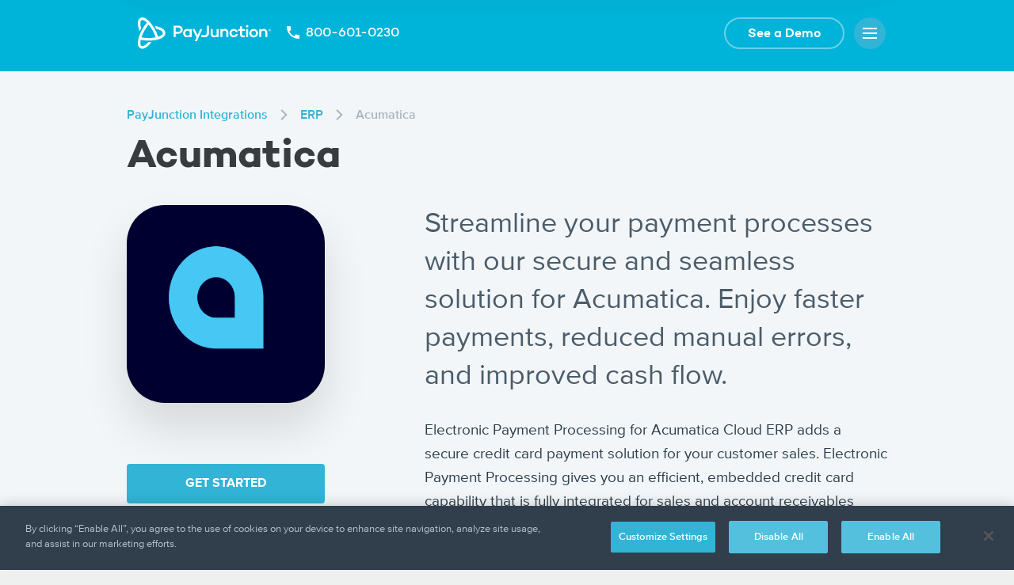

--- FILE ---
content_type: text/html; charset=UTF-8
request_url: https://integrations.payjunction.com/acumatica
body_size: 11270
content:
<!doctype html><html lang="en"><head>
  <meta charset="utf-8">
  <title>PayJunction Integrations | Acumatica</title>
  <link rel="shortcut icon" type="image/x-icon" href="https://integrations.payjunction.com/hubfs/ASSETS/favicon.ico">
  <meta name="title" content="PayJunction Integrations | Acumatica">
  <meta name="description" content="Streamline your payment processes with our secure and seamless solution for Acumatica. Enjoy faster payments, reduced manual errors, and improved cash flow.
">
  <meta http-equiv="X-UA-Compatible" content="IE=edge, chrome=1">
  <meta name="viewport" content="width=device-width, initial-scale=1">
  <meta name="format-detection" content="telephone=no">
  <script type="application/ld+json">
    {
      "@context": "http://schema.org",
      "@type": "BlogPosting",
      "headline": "Acumatica",
      "description": "Streamline your payment processes with our secure and seamless solution for Acumatica. Enjoy faster payments, reduced manual errors, and improved cash flow.
",
      "image": {
        "@type": "ImageObject",
        "url": "https://635739.fs1.hubspotusercontent-na1.net/hubfs/635739/APPSTORE/THUMBNAILS/Acumatica.png"
      },
      "author": {
        "@type": "Person",
        "name": "PayJunction Team"
      },
      "mainEntityOfPage": "https://integrations.payjunction.com/acumatica",
      "datePublished": "2023-07-21",
      "dateModified": "2025-07-19",
      "publisher": {
        "@type": "Organization",
        "name": "PayJunction",
        "logo": {
          "@type": "ImageObject",
          "url": "https://cdn2.hubspot.net/hubfs/635739/logo-400px.png"
        }
      }
    }
  </script>
  <meta name="viewport" content="width=device-width, initial-scale=1">

    <script src="/hs/hsstatic/jquery-libs/static-1.4/jquery/jquery-1.11.2.js"></script>
<script>hsjQuery = window['jQuery'];</script>
    <meta property="og:description" content="Streamline your payment processes with our secure and seamless solution for Acumatica. Enjoy faster payments, reduced manual errors, and improved cash flow.
">
    <meta property="og:title" content="Acumatica">
    <meta name="twitter:description" content="Streamline your payment processes with our secure and seamless solution for Acumatica. Enjoy faster payments, reduced manual errors, and improved cash flow.
">
    <meta name="twitter:title" content="Acumatica">

    

    
    <style>
a.cta_button{-moz-box-sizing:content-box !important;-webkit-box-sizing:content-box !important;box-sizing:content-box !important;vertical-align:middle}.hs-breadcrumb-menu{list-style-type:none;margin:0px 0px 0px 0px;padding:0px 0px 0px 0px}.hs-breadcrumb-menu-item{float:left;padding:10px 0px 10px 10px}.hs-breadcrumb-menu-divider:before{content:'›';padding-left:10px}.hs-featured-image-link{border:0}.hs-featured-image{float:right;margin:0 0 20px 20px;max-width:50%}@media (max-width: 568px){.hs-featured-image{float:none;margin:0;width:100%;max-width:100%}}.hs-screen-reader-text{clip:rect(1px, 1px, 1px, 1px);height:1px;overflow:hidden;position:absolute !important;width:1px}
</style>

    

    
<!--  Added by GoogleTagManager integration -->
<script>
var _hsp = window._hsp = window._hsp || [];
window.dataLayer = window.dataLayer || [];
function gtag(){dataLayer.push(arguments);}

var useGoogleConsentModeV2 = true;
var waitForUpdateMillis = 1000;



var hsLoadGtm = function loadGtm() {
    if(window._hsGtmLoadOnce) {
      return;
    }

    if (useGoogleConsentModeV2) {

      gtag('set','developer_id.dZTQ1Zm',true);

      gtag('consent', 'default', {
      'ad_storage': 'denied',
      'analytics_storage': 'denied',
      'ad_user_data': 'denied',
      'ad_personalization': 'denied',
      'wait_for_update': waitForUpdateMillis
      });

      _hsp.push(['useGoogleConsentModeV2'])
    }

    (function(w,d,s,l,i){w[l]=w[l]||[];w[l].push({'gtm.start':
    new Date().getTime(),event:'gtm.js'});var f=d.getElementsByTagName(s)[0],
    j=d.createElement(s),dl=l!='dataLayer'?'&l='+l:'';j.async=true;j.src=
    'https://www.googletagmanager.com/gtm.js?id='+i+dl;f.parentNode.insertBefore(j,f);
    })(window,document,'script','dataLayer','GTM-5L5ZV5V');

    window._hsGtmLoadOnce = true;
};

_hsp.push(['addPrivacyConsentListener', function(consent){
  if(consent.allowed || (consent.categories && consent.categories.analytics)){
    hsLoadGtm();
  }
}]);

</script>

<!-- /Added by GoogleTagManager integration -->



<link rel="amphtml" href="https://integrations.payjunction.com/acumatica?hs_amp=true">

<meta property="og:image" content="https://integrations.payjunction.com/hubfs/APPSTORE/THUMBNAILS/Acumatica.png">
<meta property="og:image:width" content="1000">
<meta property="og:image:height" content="500">
<meta property="og:image:alt" content="Acumatica-payjunction-integration">
<meta name="twitter:image" content="https://integrations.payjunction.com/hubfs/APPSTORE/THUMBNAILS/Acumatica.png">
<meta name="twitter:image:alt" content="Acumatica-payjunction-integration">

<meta property="og:url" content="https://integrations.payjunction.com/acumatica">
<meta name="twitter:card" content="summary_large_image">

<link rel="canonical" href="https://integrations.payjunction.com/acumatica">

<meta property="og:type" content="article">
<link rel="alternate" type="application/rss+xml" href="https://integrations.payjunction.com/rss.xml">
<meta name="twitter:domain" content="integrations.payjunction.com">
<script src="//platform.linkedin.com/in.js" type="text/javascript">
    lang: en_US
</script>

<meta http-equiv="content-language" content="en-us">






  <link rel="stylesheet" type="text/css" href="https://integrations.payjunction.com/hubfs/hub_generated/template_assets/1/50880003209/1752799977973/template_style.min.css">
  <script type="text/javascript" src="https://integrations.payjunction.com/hubfs/hub_generated/template_assets/1/50880003225/1747583582358/template_script.min.js" defer></script>
<meta name="generator" content="HubSpot"></head>
<body>
<!--  Added by GoogleTagManager integration -->
<noscript><iframe src="https://www.googletagmanager.com/ns.html?id=GTM-5L5ZV5V" height="0" width="0" style="display:none;visibility:hidden"></iframe></noscript>

<!-- /Added by GoogleTagManager integration -->

  <header class="header">
    <div class="header-static">
      <a class="header-call-mobile" href="tel:1-800-601-0230">
        <svg viewbox="0 0 16 16" width="16" height="16" role="img" aria-label="Phone Icon">
          <path fill="#fff" fill-rule="evenodd" d="M3.218 6.924a13.42 13.42 0 0 0 5.858 5.858l1.956-1.955a.89.89 0 0 1 .907-.222c.995.33 2.062.507 3.173.507A.89.89 0 0 1 16 12v3.11a.89.89 0 0 1-.889.889C6.765 16 0 9.235 0 .89A.89.89 0 0 1 .26.26.89.89 0 0 1 .889 0H4a.89.89 0 0 1 .889.889 10.1 10.1 0 0 0 .507 3.173.89.89 0 0 1-.222.907L3.218 6.924z" />
        </svg>
      </a>
      <button class="header-menu-mobile">
        <i class="icon-menu"></i>
      </button>
      <div class="header-box">
        <a class="header-logo" href="https://www.payjunction.com" title="PayJunction Home">
          <svg viewbox="0 0 168 40" width="168" height="40" role="img" aria-label="PayJunction Logo">
            <path class="fill" fill="#32b4d7" fill-rule="evenodd" d="M4.537 25.198c.882-2.655 2.166-5.58 3.8-8.538s3.443-5.577 5.218-7.7c1.77 2.12 3.568 4.74 5.21 7.7s2.926 5.885 3.808 8.542c-2.654.534-5.734.84-9.022.84s-6.37-.31-9.024-.846zm27.58-10.414c-1.194-.98-2.815-1.83-4.816-2.524-1.79-.622-3.85-1.108-6.08-1.446l1.928 3.235.277.503c4.91 1.118 8.155 3.045 8.155 5.236 0 1.84-2.286 3.492-5.924 4.637-.973-3.002-2.39-6.228-4.153-9.4-2.277-4.097-4.87-7.68-7.5-10.356C10.963 1.57 8.172 0 5.71 0c-.995 0-1.914.25-2.733.74C1.9 1.392.5 2.764.113 5.594-.107 7.16-.005 9.04.417 11.2c.376 1.92 1 4.015 1.833 6.188.535-1.12 1.115-2.242 1.738-3.362l.277-.493C2.742 8.55 2.727 4.67 4.552 3.575c.34-.204.728-.302 1.157-.302 1.504-.001 3.508 1.218 5.663 3.315-2.02 2.38-3.983 5.25-5.753 8.435C3.047 19.652 1.2 24.397.417 28.387c-.422 2.148-.524 4.03-.304 5.596.397 2.83 1.777 4.202 2.864 4.854.82.49 1.738.74 2.732.74 2.463 0 5.254-1.57 8.295-4.668a39.33 39.33 0 0 0 3.213-3.745c-1.196.078-2.416.117-3.656.117a75.82 75.82 0 0 1-.565-.003c-2.758 3.144-5.41 5.024-7.288 5.024-.43 0-.817-.098-1.157-.302-1.533-.92-1.767-3.804-.903-7.65 3 .626 6.385.966 9.912.966 5.144 0 10.023-.71 13.74-2 2-.695 3.622-1.545 4.816-2.525 2.16-1.773 2.613-3.7 2.613-5.004s-.453-3.23-2.613-5.004z" />
            <path class="fill" fill="#4b5c6a" fill-rule="evenodd" d="M136.417 11.2c0-.85.693-1.508 1.562-1.508s1.56.658 1.56 1.508c0 .828-.694 1.465-1.56 1.465s-1.562-.637-1.562-1.465zm-81.403.616c-1.063-.914-2.473-1.38-4.23-1.38H45.23v14.438h2.603v-4.225h2.582c1.865 0 3.362-.467 4.5-1.423 1.15-.955 1.713-2.23 1.713-3.8 0-1.508-.542-2.697-1.605-3.61zm-4.317 6.497h-2.864v-5.52h2.864c1.995 0 3.34 1.04 3.34 2.633 0 1.72-1.345 2.888-3.34 2.888zm11.61-3.715c1.215 0 2.256.318 3.145.934v-.7h2.494v10.043h-2.494v-.7c-.9.615-1.93.934-3.145.934-1.432 0-2.646-.5-3.666-1.53-.998-1.02-1.497-2.25-1.497-3.716s.5-2.697 1.497-3.715c1.02-1.04 2.234-1.55 3.666-1.55zm.37 8.387c1.193 0 2.126-.467 2.776-1.423v-3.418c-.65-.955-1.583-1.423-2.776-1.423a2.87 2.87 0 0 0-2.169.935c-.585.616-.867 1.36-.867 2.208s.282 1.593.867 2.21 1.3.913 2.17.913zm79.678-6.88c1.04-.998 2.343-1.508 3.905-1.508s2.863.51 3.882 1.508c1.042.998 1.562 2.25 1.562 3.758 0 1.53-.52 2.803-1.562 3.822-1.04.998-2.342 1.508-3.882 1.508-1.562 0-2.864-.5-3.905-1.508-1.04-1.02-1.562-2.293-1.562-3.822 0-1.507.52-2.76 1.562-3.758zm3.905 6.858c.867 0 1.583-.297 2.125-.892s.825-1.338.825-2.208c0-1.72-1.215-3.036-2.95-3.036-1.757 0-2.972 1.317-2.972 3.036 0 .87.282 1.614.824 2.208.564.595 1.28.892 2.148.892zm-36.42-8.45a4.87 4.87 0 0 0-3.167 1.147v-.83h-2.516v10.043h2.516v-6.688c.802-.956 1.692-1.444 2.646-1.444 1.562 0 2.516.977 2.516 2.74v5.393h2.495v-5.54c0-1.466-.412-2.633-1.237-3.504s-1.91-1.316-3.253-1.316zm-12.94 8.45c.976 0 1.865-.488 2.668-1.487V14.83h2.495v10.043h-2.495v-.85a4.8 4.8 0 0 1-3.189 1.168c-1.344 0-2.43-.446-3.253-1.317s-1.237-2.038-1.237-3.503V14.83h2.494v5.394c0 1.72.955 2.74 2.517 2.74zm36.46-.042c-1.302 0-1.952-.637-1.952-1.91V16.9h3.796v-2.06h-3.796v-3.673h-2.495v3.673h-2.343v2.06h2.343v4.12c0 2.57 1.52 4.183 3.97 4.183.76 0 1.605-.15 2.56-.425l-.887-1.984c-.48.106-.826.137-1.195.137zm-9.772-4.332c-.238-1.083-1.193-1.763-2.473-1.763-1.735 0-2.95 1.317-2.95 3.036s1.215 3.036 2.95 3.036c1.28 0 2.235-.7 2.473-1.784h2.56c-.15 1.168-.716 2.144-1.65 2.888s-2.06 1.104-3.384 1.104c-1.54 0-2.84-.5-3.882-1.508s-1.562-2.25-1.562-3.737c0-1.507.52-2.76 1.562-3.758s2.342-1.508 3.882-1.508c1.302 0 2.43.382 3.363 1.125.954.744 1.52 1.7 1.67 2.866h-2.56zm13.156-3.758h2.494v10.043h-2.494V14.83zm22.21-.318c-1.17 0-2.234.382-3.167 1.147v-.83h-2.517v10.043h2.517v-6.688c.803-.956 1.692-1.444 2.647-1.444 1.56 0 2.516.977 2.516 2.74v5.393h2.495v-5.54c0-1.466-.413-2.633-1.237-3.504s-1.91-1.316-3.254-1.316zm-78.273 7.312c2.32 1.17 6.43 1.13 6.43-2.712v-8.677h2.625v9.066c0 6.213-6.485 6.458-10.096 4.672l1.04-2.35zm-1.98-7.015l-3.34 7.517-3.687-7.517h-2.7l5.098 10.404-2.083 4.67h2.647l6.703-15.075h-2.647zm88.847.162c-.296-.28-.657-.427-1.08-.427a1.53 1.53 0 0 0-1.087.427c-.297.278-.45.625-.45 1.04s.152.76.45 1.04c.303.278.664.42 1.087.42s.784-.143 1.08-.42a1.35 1.35 0 0 0 .455-1.039c0-.414-.15-.755-.455-1.04zm-.22 1.89a1.22 1.22 0 0 1-.868.345c-.332 0-.626-.115-.868-.345a1.15 1.15 0 0 1-.365-.85 1.15 1.15 0 0 1 .365-.856 1.2 1.2 0 0 1 .868-.351 1.2 1.2 0 0 1 .868.351c.248.237.373.517.373.856a1.13 1.13 0 0 1-.373.85zm-.234-1.106c0-.28-.236-.478-.55-.478h-.6v1.4h.254v-.453h.255l.36.453h.327l-.386-.485c.23-.07.34-.218.34-.435zm-.895.237h.34c.176 0 .287-.096.287-.243 0-.134-.11-.236-.287-.236h-.34v.48z" />
          </svg>
        </a>
        <p class="header-phone">
          <svg viewbox="0 0 16 16" width="16" height="16" role="img" aria-label="Phone Icon">
            <path class="fill" fill="#4b5c6a" fill-rule="evenodd" d="M3.218 6.924a13.42 13.42 0 0 0 5.858 5.858l1.956-1.955a.89.89 0 0 1 .907-.222c.995.33 2.062.507 3.173.507A.89.89 0 0 1 16 12v3.11a.89.89 0 0 1-.889.889C6.765 16 0 9.235 0 .89A.89.89 0 0 1 .26.26.89.89 0 0 1 .889 0H4a.89.89 0 0 1 .889.889 10.1 10.1 0 0 0 .507 3.173.89.89 0 0 1-.222.907L3.218 6.924z" />
          </svg>
          <span>800-601-0230</span>
        </p>
        <div class="header-nav">
          <ul>
            <li>
              <button class="header-tree" id="features">Features</button>
            </li>
            <li>
              <button class="header-tree" id="solutions">Solutions</button>
            </li>
            <li>
              <button class="header-tree" id="developers">Developers</button>
            </li>
            <li>
              <a href="https://www.payjunction.com/payments/pricing.html">Pricing</a>
            </li>
            <li>
              <button class="header-tree" id="resources">Resources</button>
            </li>
          </ul>
        </div>
        <div class="header-action">
          <a class="header-cta" href="https://www2.payjunction.com/tour-payjunction" target="_blank" aria-label="See a Demo (new tab)">See a Demo</a>
          <button class="header-menu"><i class="icon-menu"></i></button>
        </div>
        <div class="header-sub">
          <div class="navigation features">
            <button class="header-expander-mobile" id="features-mobile">
              <span>Features</span>
              <i class="icon-submenu"></i>
            </button>
            <div class="features-wrap">
              <div class="features-img">
                <div class="features-img-bg">
                  <i class="features-img-1"></i>
                  <i class="features-img-2"></i>
                </div>
                <i class="features-img-3"></i>
                <i class="features-img-4"></i>
                <i class="features-img-5"></i>
              </div>
              <div class="features-box">
                <ul class="features-tree">
                  <li>
                    <p>EXPLORE PRODUCTS</p>
                    <nav role="navigation">
                      <a href="https://www.payjunction.com/payments/no-code-payments-integration.html">No-code Payments Integration®</a>
                      <a href="https://www.payjunction.com/payments/smart-terminal.html">ZeroTouch Terminal</a>
                      <a href="https://www.payjunction.com/payments/portable-credit-card-reader-terminal.html">Portable Terminal</a>
                    </nav>
                  </li>
                  <li>
                    <p>ACCEPT PAYMENTS</p>
                    <nav role="navigation">
                      <a href="https://www.payjunction.com/payments/electronic-invoices.html">Invoices</a>
                      <a href="https://www.payjunction.com/payments/ach-payments.html">ACH Electronic Checks</a>
                      <a href="https://www.payjunction.com/payments/store-credit-card-info.html">Cards on File</a>
                      <a href="https://www.payjunction.com/payments/credit-card-refund.html">Rapid Refunds</a>
                      <a href="https://www.payjunction.com/payments/recurring-payments.html">Recurring Billing</a>
                      <a href="https://www.payjunction.com/payments/ecommerce-merchant-services.html">Ecommerce</a>
                      <a href="https://itunes.apple.com/us/app/payjunction/id1324839420?ls=1&amp;mt=8" target="_blank" aria-label="Mobile App (new tab)">Mobile App</a>
                    </nav>
                  </li>
                  <li>
                    <p>EXPLORE CAPABILITIES</p>
                    <nav role="navigation">
                      <a href="https://www.payjunction.com/payments/payment-processing-solutions.html">Overview</a>
                      <a href="https://integrations.payjunction.com/">Integration Marketplace</a>
                      <a href="https://www.payjunction.com/payments/signature-capture.html">Remote Signature</a>
                      <a href="https://www.payjunction.com/payments/enterprise-payments.html">Multi-Location</a>
                      <a href="https://www.payjunction.com/payments/sales-reports.html">Sales Reports</a>
                      <a href="https://www.payjunction.com/payments/transaction-history-search.html">Search and Export</a>
                      <a href="https://www.payjunction.com/payments/custom-payment-software.html">Customization</a>
                    </nav>
                  </li>
                </ul>
              </div>
            </div>
          </div>
          <div class="navigation solutions">
            <button class="header-expander-mobile" id="solutions-mobile">
              <span>Solutions</span>
              <i class="icon-submenu"></i>
            </button>
            <div class="solutions-wrap">
              <div class="solutions-img">
                <i class="solutions-img-1"></i>
                <i class="solutions-img-2"></i>
                <i class="solutions-img-3"></i>
                <i class="solutions-img-4"></i>
                <i class="solutions-img-5"></i>
                <i class="solutions-img-6"></i>
              </div>
              <div class="solutions-box">
                <ul class="solutions-tree">
                  <li>
                    <a href="https://www2.payjunction.com/payment-processing-veterinarians">
                      <span>Veterinary</span>
                      <span>Streamline payment workflows and get paid faster with up-front deposits and payment schedules for high-cost procedures. Get time back and spend it with furry patients.</span>
                    </a>
                  </li>
                  <li>
                    <a href="https://www2.payjunction.com/payment-processing-dentists">
                      <span>Dental</span>
                      <span>Simplify patient payments with multiple means of collection at your dental practice. Meet patient expectations and elevate the payment experience.</span>
                    </a>
                  </li>
                  <li>
                    <a href="https://www2.payjunction.com/automotive-merchant-services">
                      <span>Auto Dealer</span>
                      <span>Manage dealership payments by department, brand and location. Get automated reports for simplified end-of-day close and save on processing fees.</span>
                    </a>
                  </li>
                </ul>
              </div>
            </div>
          </div>
          <div class="navigation developers">
            <button class="header-expander-mobile" id="developers-mobile">
              <span>Developers</span>
              <i class="icon-submenu"></i>
            </button>
            <div class="developers-wrap">
              <div class="developers-img">
                <div class="developers-img-bg">
                  <i class="developers-img-1"></i>
                  <i class="developers-img-2"></i>
                </div>
                <i class="developers-img-3"></i>
              </div>
              <div class="developers-box">
                <ul class="developers-tree">
                  <li>
                    <a href="https://developer.payjunction.com/">
                      <span>API Documentation</span>
                      <span>See how to embed omnichannel payment features into your software, using your choice of our intuitive integration methods.</span>
                    </a>
                  </li>
                  <li>
                    <a href="https://www.payjunction.com/payments/payment-api.html">
                      <span>Developer Experience</span>
                      <span>Explore the developer journey and learn how our full-service partnership model helps you maximize merchant payment adoption rates.</span>
                    </a>
                  </li>
                  <li>
                    <a href="https://www.payjunction.com/payments/no-code-payments-integration.html">
                      <span>No-code Payments Integration®</span>
                      <span>Rapidly integrate payment acceptance features into any SaaS application in minutes using our easy-to-use Chrome browser extension.</span>
                    </a>
                  </li>
                  <li>
                    <a href="https://integrations.payjunction.com/">
                      <span>Integration Marketplace</span>
                      <span>Check out our growing marketplace of integrated solution partners that streamline payment acceptance and help businesses automate and scale.</span>
                    </a>
                  </li>
                </ul>
              </div>
            </div>
          </div>
          <div class="navigation pricing">
            <a href="https://www.payjunction.com/payments/pricing.html">Pricing</a>
          </div>
          <div class="navigation resources">
            <button class="header-expander-mobile" id="resources-mobile">
              <span>Resources</span>
              <i class="icon-submenu"></i>
            </button>
            <div class="resources-wrap">
              <div class="resources-img">
                <div class="resources-img-bg">
                  <i class="resources-img-1"></i>
                </div>
                <i class="resources-img-2"></i>
                <div class="resources-img-cut">
                  <i class="resources-img-3"></i>
                </div>
                <i class="resources-img-4"></i>
              </div>
              <div class="resources-box">
                <ul class="resources-tree">
                  <li>
                    <a href="https://www.payjunction.com/payments/about.html">
                      <span>About Us</span>
                      <span>Learn how our people-first culture at PayJunction helps us earn widespread recognition and awards.</span>
                    </a>
                  </li>
                  <li>
                    <a href="https://www2.payjunction.com/careers">
                      <span>Careers</span>
                      <span>Join us in our pursuit to deliver exceptional experiences to customers and partners.</span>
                    </a>
                  </li>
                  <li>
                    <a href="https://support.payjunction.com/">
                      <span>Support</span>
                      <span>Get helpful information about how to use features, troubleshoot problems and contact us.</span>
                    </a>
                  </li>
                  <li>
                    <a href="https://blog.payjunction.com/">
                      <span>Blog</span>
                      <span>Gain useful insights into payment industry trends and PayJunction solutions.</span>
                    </a>
                  </li>
                  <li>
                    <a href="https://guides.payjunction.com/">
                      <span>Guides</span>
                      <span>Up your payment processing knowledge with our in-depth eBooks and White Papers.</span>
                    </a>
                  </li>
                  <li>
                    <a href="https://blog.payjunction.com/topic/pj-university">
                      <span>Tutorials</span>
                      <span>Read articles and watch videos about how to use valuable features on the PayJunction platform.</span>
                    </a>
                  </li>
                </ul>
              </div>
            </div>
          </div>
        </div>
      </div>
    </div>
  </header>
  <section class="section">
    <div class="head-bg"></div>
    <div class="inner">
      <div class="row top-9 top-md-12 top-lg-13">
        <ul class="breadcrumbs">
          <li>
            <a href="https://integrations.payjunction.com">PayJunction Integrations</a>
          </li>
          <li>
            
            <a href="https://integrations.payjunction.com/tag/erp">ERP</a>
          </li>
          <li>
            <a>Acumatica</a>
          </li>
        </ul>
      </div>
      <div class="row top-0h">
        <h1 class="page-title">Acumatica</h1>
      </div>
      <div class="row top-2 top-lg-3">
        <div class="app-header">
          <div class="app-header-img">
            <div class="app-image">
              <img src="https://integrations.payjunction.com/hubfs/APPSTORE/THUMBNAILS/Acumatica.png" alt="Acumatica Logo">
            </div>
          </div>
          <div class="app-header-info">
            <div class="app-header-text">
              <p class="app-description">Streamline your payment processes with our secure and seamless solution for Acumatica. Enjoy faster payments, reduced manual errors, and improved cash flow.
</p>
            </div>
          </div>
          <div class="app-header-btn">
            <button class="app-button scroll-to-form">GET STARTED</button>
          </div>
        </div>
      </div>
      <article class="article">
        <p>Electronic Payment Processing for Acumatica Cloud ERP adds a secure credit card payment solution for your customer sales. Electronic Payment Processing gives you an efficient, embedded credit card capability that is fully integrated for sales and account receivables transactions entered directly in Acumatica Cloud ERP or integrated from external systems.</p>
<!--more--><h2>Contact Info</h2>
<div id="hs_cos_wrapper_widget_736279ee-8afe-44f8-b1f1-55ddc6c80482" class="hs_cos_wrapper hs_cos_wrapper_widget hs_cos_wrapper_type_module" style="" data-hs-cos-general-type="widget" data-hs-cos-type="module">
<a class="contact" href="https://bluemoonisv.com/" target="_blank" rel="noopener">
  <svg viewbox="0 0 32 32" width="32" height="32">
    <path fill="#32b4d7" d="M18.586 10l-2.293-2.293 1.414-1.414L22.414 11l-4.707 4.707-1.414-1.414L18.586 12H11v-2h7.586z" />
    <path fill="#6a7a87" d="M3 4v14h26V4H3zM1 4a2.02 2.02 0 0 1 2-2h26a2.02 2.02 0 0 1 2 2v18a2.02 2.02 0 0 1-2 2h-6.158c.772 1.766 2.534 3.001 4.585 3.001h.382v2H4.828v-2h1.543c1.833 0 3.365-1.284 3.748-3.001H3a2.02 2.02 0 0 1-2-2V4zm11.151 20c-.164 1.14-.657 2.173-1.38 3.001h11.756A7 7 0 0 1 20.716 24h-8.564-.001zM29 22v-2H3v2h26z" />
  </svg>
  <span>https://bluemoonisv.com/</span>
</a>



<a class="contact" href="tel:4012769000">
  <svg viewbox="0 0 32 32" width="32" height="32">
    <path fill="#32b4d7" d="M20.002 18.34c.781 0 5.09-4.287 5.09-5.088 0-.269-.667-.758-.859-.962l2.27-2.29c.424.366 1.247.979 1.225 1.605-.18 2.695-6.704 9.214-9.394 9.391-.619.023-1.248-.813-1.604-1.225l2.291-2.291c.24.22.648.791.981.86zm.179-2.498l-1.266-1.085L14 19.673c.7.811 1.369 1.671 2.175 2.382 1.172 1.051 2.585 1.104 4.019.48 1.977-.86 3.689-2.369 5.194-3.876s3.014-3.217 3.877-5.194c.475-1.089.698-2.307.026-3.36l-.003-.005c-.729-1.139-1.882-1.963-2.89-2.834l-4.882 4.927 1.072 1.251-2.405 2.399-.002-.001z" />
    <path fill="#6a7a87" d="M11 4C9.366 4 8 5.366 8 7v17c0 1.634 1.366 3 3 3h8c2.292 0 3-2.057 3-4h2c0 3.056-1.592 6-5 6h-8c-2.723 0-5-2.277-5-5V7c0-2.723 2.277-5 5-5h8c2.72 0 5 2.28 5 5h-2a3.03 3.03 0 0 0-2.005-2.831A3.03 3.03 0 0 1 17 7h-3c-1.634 0-3-1.366-3-3zm7 0h-5a1.01 1.01 0 0 0 1 1h3a1.01 1.01 0 0 0 1-1z" />
  </svg>
  <span>(401) 276 9000</span>
</a>
</div>
      </article>
      <div class="row top-5 top-md-6 top-lg-7">
        <div id="hs_cos_wrapper_appstore_gallery" class="hs_cos_wrapper hs_cos_wrapper_widget hs_cos_wrapper_type_module" style="" data-hs-cos-general-type="widget" data-hs-cos-type="module"></div>
      </div>
      <div class="row top-5 top-md-6 top-lg-7"></div>
    </div>
  </section>
  <section id="app-form">
    <div class="white-bg"></div>
    <div class="inner">
      <div class="row top-5 top-lg-8">
        <h3 id="hs_cos_wrapper_form_title" class="hs_cos_wrapper form-title" data-hs-cos-general-type="widget_field" data-hs-cos-type="text">Get started with PayJunction + Acumatica</h3>

<div id="hs_form_target_form"></div>










      </div>
      <div class="row top-9 top-lg-11"></div>
    </div>
  </section>
  <footer class="footer">
    <div class="footer-bg"></div>
    <div class="footer-inner inner">
      <ul class="footer-sitemap">
        <li>
          <h6>FEATURES</h6>
          <nav role="navigation">
            <a href="https://www.payjunction.com/payments/no-code-payments-integration.html">No-code Payments Integration®</a>
            <a href="https://www.payjunction.com/payments/smart-terminal.html">ZeroTouch Terminal</a>
            <a href="https://www.payjunction.com/payments/portable-credit-card-reader-terminal.html">Portable Terminal</a>
            <a href="https://www.payjunction.com/payments/electronic-invoices.html">Invoices</a>
            <a href="https://www.payjunction.com/payments/ach-payments.html">ACH</a>
            <a href="https://www.payjunction.com/payments/store-credit-card-info.html">Cards on File</a>
            <a href="https://www.payjunction.com/payments/recurring-payments.html">Recurring Billing</a>
          </nav>
        </li>
        <li>
          <h6>&nbsp;</h6>
          <nav role="navigation">
            <a href="https://www.payjunction.com/payments/ecommerce-merchant-services.html">Ecommerce</a>
            <a href="https://www.payjunction.com/payments/custom-payment-software.html">Customization</a>
            <a href="https://www.payjunction.com/payments/signature-capture.html">Remote Signatures</a>
            <a href="https://www.payjunction.com/payments/credit-card-refund.html">Rapid Refunds</a>
            <a href="https://www.payjunction.com/payments/enterprise-payments.html">Multi-Location</a>
            <a href="https://www.payjunction.com/payments/sales-reports.html">Sales Reports</a>
            <a href="https://www.payjunction.com/payments/transaction-history-search.html">Search and Export</a>
            <a href="https://itunes.apple.com/us/app/payjunction/id1324839420?ls=1&amp;mt=8" target="_blank" aria-label="Mobile App (new tab)">Mobile App</a>
          </nav>
        </li>
        <li>
          <h6>BUSINESS SOLUTIONS</h6>
          <nav role="navigation">
            <a href="https://www2.payjunction.com/automotive-merchant-services">Auto Dealers</a>
            <a href="https://www2.payjunction.com/payment-processing-veterinarians">Veterinary</a>
            <a href="https://www2.payjunction.com/payment-processing-dentists">Dentistry</a>
          </nav>
        </li>
        <li>
          <h6>RESOURCES</h6>
          <nav role="navigation">
            <a href="https://www.payjunction.com/payments/payment-processing-solutions.html">Product Overview</a>
            <a href="https://integrations.payjunction.com/">Integrations</a>
            <a href="https://blog.payjunction.com/">Blog</a>
            <a href="https://guides.payjunction.com/">Guides</a>
            <a href="https://support.payjunction.com/">Support</a>
            <a href="https://blog.payjunction.com/tag/pj-university/">Tutorials</a>
            <a href="https://www.payjunction.com/payments/payment-api.html">API</a>
          </nav>
        </li>
        <li>
          <h6>&nbsp;</h6>
          <nav role="navigation">
            <a href="https://trust.payjunction.com/" target="_blank" aria-label="Trust Center (new tab)">Trust Center</a>
            <a href="https://www2.payjunction.com/payjunction-demo" target="_blank" aria-label="Request a Demo (new tab)">Request a Demo</a>
            <a href="https://www.payjunction.com/payments/pricing.html">Pricing</a>
            <a href="https://www.payjunction.com/payments/about.html">About Us</a>
            <a href="https://www2.payjunction.com/careers">Careers <i>HIRING</i></a>
            <a href="https://media.payjunction.com/">Press</a>
          </nav>
        </li>
      </ul>
      <ul class="footer-sitemap-slim">
        <li>
          <h6>RESOURCES</h6>
          <nav role="navigation" aria-label="Footer links">
            <a href="https://integrations.payjunction.com/">Integrations</a>
            <a href="https://guides.payjunction.com/">Guides</a>
            <a href="https://blog.payjunction.com/tag/pj-university/">Tutorials</a>
            <a href="https://www.payjunction.com/payments/payment-api.html">API</a>
            <a href="https://www2.payjunction.com/payjunction-demo" target="_blank" aria-label="Request a Demo (new tab)">Request a Demo</a>
            <a href="https://www.payjunction.com/payments/about.html">About Us</a>
            <a href="https://www2.payjunction.com/careers">Careers <i>HIRING</i></a>
            <a href="https://media.payjunction.com/">Press</a>
            <a href="https://trust.payjunction.com/" target="_blank" aria-label="Trust Center (new tab)">Trust Center</a>
          </nav>
        </li>
        <li>
          <h6>BUSINESS SOLUTIONS</h6>
          <nav role="navigation" aria-label="Footer links">
            <a href="https://www2.payjunction.com/automotive-merchant-services">Auto Dealers</a>
            <a href="https://www2.payjunction.com/payment-processing-veterinarians">Veterinary</a>
            <a href="https://www2.payjunction.com/payment-processing-dentists">Dentistry</a>
          </nav>
        </li>
      </ul>
      <div class="footer-info">
        <div class="box-1">
          <h5 class="footer-phone">
            <svg role="img" viewbox="0 0 17 17" width="17" height="17">
              <title>Phone Icon</title>
              <path fill-rule="evenodd" fill="#54c0de" d="M3.42 7.357a14.26 14.26 0 0 0 6.224 6.224l2.078-2.078c.264-.264.633-.34.963-.236 1.058.35 2.19.538 3.372.538.522 0 .944.423.944.944v3.306c0 .522-.423.944-.944.944A16.06 16.06 0 0 1 0 .944c0-.25.1-.49.277-.668S.694 0 .944 0H4.25c.522 0 .944.423.944.944a10.73 10.73 0 0 0 .538 3.372c.104.33.028.7-.236.963L3.42 7.357z" />
            </svg>
            <span>800-601-0230</span>
          </h5>
        </div>
        <div class="box-2">
          <nav class="footer-social" role="navigation" aria-label="Social media links">
            <a href="https://www.facebook.com/PayJunction/" target="_blank" rel="noopener" aria-label="Facebook (new tab)">
              <svg viewbox="0 0 24 24" width="24" height="24" role="img" aria-label="Facebook Logo">
                <path fill="#a7b5c0" d="M12.697 14.6l2.28-.04.392-2.55h-2.65V10.3c0-.775.215-1.303 1.326-1.303h1.418V6.615c-.245-.033-1.086-.105-2.065-.105-2.043 0-3.442 1.247-3.442 3.537v1.973l-2.07.027.046 2.515 1.977.002.033 7.026h2.743l.01-6.98.002-.01z" />
              </svg>
            </a>
            <a href="https://www.instagram.com/_payjunction/" target="_blank" rel="noopener" aria-label="Instagram (new tab)">
              <svg viewbox="0 0 24 24" width="24" height="24" role="img" aria-label="Instagram Logo">
                <path fill="#a7b5c0" d="M17.637 8.103c.82 0 1.485-.665 1.485-1.485s-.665-1.485-1.485-1.485-1.485.665-1.485 1.485.665 1.485 1.485 1.485zm-5.618-1.2a5.11 5.11 0 0 0-5.107 5.107 5.11 5.11 0 0 0 5.107 5.107 5.11 5.11 0 0 0 5.107-5.107 5.11 5.11 0 0 0-5.107-5.107zM8.862 12.02a3.16 3.16 0 0 1 3.158-3.158 3.16 3.16 0 0 1 3.158 3.158 3.16 3.16 0 0 1-3.158 3.158 3.16 3.16 0 0 1-3.158-3.158z" />
              </svg>
            </a>
            <a href="https://www.linkedin.com/company/payjunction/" target="_blank" rel="noopener" aria-label="LinkedIn (new tab)">
              <svg viewbox="0 0 24 24" width="24" height="24" role="img" aria-label="LinkedIn Logo">
                <path fill="#a7b5c0" d="M8.254 8.841h-.014C7.487 8.841 7 8.322 7 7.674c0-.661.501-1.164 1.269-1.164s1.239.504 1.254 1.164c0 .648-.486 1.166-1.269 1.166zm9.207 7.667h-2.242v-3.609c0-.906-.324-1.525-1.136-1.525-.62 0-.988.417-1.15.81-.061.145-.074.344-.074.547v3.767h-2.243V9.762h2.243v.956a2.22 2.22 0 0 1 2.021-1.114c1.475 0 2.582.964 2.582 3.038v3.868l-.001-.002zM9.374 9.762H7.133v6.747h2.242V9.762z" />
              </svg>
            </a>
            <a href="https://x.com/PayJunction" target="_blank" rel="noopener" aria-label="X (new tab)">
              <svg viewbox="0 0 24 24" width="24" height="24" role="img" aria-label="X Logo">
                <path fill="#a7b5c0" d="M15.113 7h1.696l-3.706 4.236L17.463 17h-3.414l-2.674-3.496L8.316 17H6.618l3.964-4.531L6.4 7h3.501l2.417 3.195L15.113 7zm-.595 8.985h.94L9.39 7.962H8.381l6.136 8.023z" />
              </svg>
            </a>
          </nav>
        </div>
        <div class="box-3">
          <p class="footer-subscribe-label">
            <span>SIGN UP FOR OUR NEWSLETTER&nbsp;</span>
            <span>Become a better advocate for your business.</span>
          </p>
        </div>
        <div class="box-4">
          <div class="footer-subscribe-wrap">
            <form class="footer-subscribe" id="footer-subscribe" novalidate>
              <svg role="img" class="icon-email" viewbox="0 0 16 16" width="16" height="16">
                <title>Form Email Icon</title>
                <path fill-rule="evenodd" fill="#8897a3" d="M15.53 1.494c-.313-.33-.682-.494-1.108-.494H1.577c-.426 0-.795.165-1.108.494s-.47.7-.47 1.14v9.73c0 .43.156.81.47 1.14S1.152 14 1.577 14h12.845c.426 0 .795-.165 1.108-.494s.47-.7.47-1.14v-9.73c0-.43-.156-.81-.47-1.14zM14.423 3.51v1.51L8 8.737l-6.423-3.72V3.51L8 7.263l6.423-3.754z" />
              </svg>
              <svg role="img" class="icon-error" viewbox="0 0 16 16" width="16" height="16">
                <title>Form Error Icon</title>
                <path fill-rule="evenodd" fill="red" d="M13.196 11l-4.33-7.5a1 1 0 0 0-1.732 0L2.804 11a1 1 0 0 0 .866 1.5h8.66a1 1 0 0 0 .866-1.5zm-2.598-8.5c-1.155-2-4.04-2-5.196 0L1.072 10c-1.155 2 .29 4.5 2.598 4.5h8.66c2.31 0 3.753-2.5 2.598-4.5l-4.33-7.5zM7.313 5.563A.69.69 0 0 1 8 4.875a.69.69 0 0 1 .688.688V9H7.313V5.563zm1.375 5.5v-.687H7.313v.688A.69.69 0 0 0 8 11.75a.69.69 0 0 0 .688-.687z" />
              </svg>
              <label for="email">Get Email Updates</label>
              <input id="email" type="email" name="email" placeholder="Get Email Updates" required>
              <span class="field-error"></span>
              <button type="submit">GO</button>
            </form>
            <div class="footer-subscribe-success">Thank you for subscribing!</div>
          </div>
        </div>
      </div>
      <p class="footer-copyright">PayJunction is a Level 1 PCI Compliant Provider. PayJunction is a registered ISO of PNC Bank, N.A., Pittsburgh, PA. © 2026 PayJunction. All rights reserved. <a href="https://support.payjunction.com/hc/en-us/articles/211053648" target="_blank" aria-label="Privacy Policy (new tab)">Privacy Policy</a> and <a href="https://support.payjunction.com/hc/en-us/articles/211053628" target="_blank" aria-label="Terms of Use (new tab)">Terms of Use</a>.</p>
    </div>
  </footer>
  
<!-- HubSpot performance collection script -->
<script defer src="/hs/hsstatic/content-cwv-embed/static-1.1293/embed.js"></script>
<script>
var hsVars = hsVars || {}; hsVars['language'] = 'en-us';
</script>

<script src="/hs/hsstatic/cos-i18n/static-1.53/bundles/project.js"></script>

    <!--[if lte IE 8]>
    <script charset="utf-8" src="https://js.hsforms.net/forms/v2-legacy.js"></script>
    <![endif]-->

<script data-hs-allowed="true" src="/_hcms/forms/v2.js"></script>

    <script data-hs-allowed="true">
        var options = {
            portalId: '635739',
            formId: '2e84565f-cf99-48d5-a8ef-00def353b46f',
            formInstanceId: '3746',
            
            pageId: '124341998689',
            
            region: 'na1',
            
            
            
            
            pageName: "Acumatica",
            
            
            redirectUrl: "https:\/\/www2.payjunction.com\/acumatica-contact-thank-you",
            
            
            
            
            
            css: '',
            target: '#hs_form_target_form',
            
            
            
            
            
            
            
            contentType: "blog-post",
            
            
            
            formsBaseUrl: '/_hcms/forms/',
            
            
            
            formData: {
                cssClass: 'hs-form stacked hs-custom-form'
            }
        };

        options.getExtraMetaDataBeforeSubmit = function() {
            var metadata = {};
            

            if (hbspt.targetedContentMetadata) {
                var count = hbspt.targetedContentMetadata.length;
                var targetedContentData = [];
                for (var i = 0; i < count; i++) {
                    var tc = hbspt.targetedContentMetadata[i];
                     if ( tc.length !== 3) {
                        continue;
                     }
                     targetedContentData.push({
                        definitionId: tc[0],
                        criterionId: tc[1],
                        smartTypeId: tc[2]
                     });
                }
                metadata["targetedContentMetadata"] = JSON.stringify(targetedContentData);
            }

            return metadata;
        };

        hbspt.forms.create(options);
    </script>


<!-- Start of HubSpot Analytics Code -->
<script type="text/javascript">
var _hsq = _hsq || [];
_hsq.push(["setContentType", "blog-post"]);
_hsq.push(["setCanonicalUrl", "https:\/\/integrations.payjunction.com\/acumatica"]);
_hsq.push(["setPageId", "124341998689"]);
_hsq.push(["setContentMetadata", {
    "contentPageId": 124341998689,
    "legacyPageId": "124341998689",
    "contentFolderId": null,
    "contentGroupId": 53076170544,
    "abTestId": null,
    "languageVariantId": 124341998689,
    "languageCode": "en-us",
    
    
}]);
</script>

<script type="text/javascript" id="hs-script-loader" async defer src="/hs/scriptloader/635739.js"></script>
<!-- End of HubSpot Analytics Code -->


<script type="text/javascript">
var hsVars = {
    render_id: "6f40f25d-dd64-49e2-aa3a-b6032697c4b2",
    ticks: 1767779637126,
    page_id: 124341998689,
    
    content_group_id: 53076170544,
    portal_id: 635739,
    app_hs_base_url: "https://app.hubspot.com",
    cp_hs_base_url: "https://cp.hubspot.com",
    language: "en-us",
    analytics_page_type: "blog-post",
    scp_content_type: "",
    
    analytics_page_id: "124341998689",
    category_id: 3,
    folder_id: 0,
    is_hubspot_user: false
}
</script>


<script defer src="/hs/hsstatic/HubspotToolsMenu/static-1.432/js/index.js"></script>



<div id="fb-root"></div>
  <script>(function(d, s, id) {
  var js, fjs = d.getElementsByTagName(s)[0];
  if (d.getElementById(id)) return;
  js = d.createElement(s); js.id = id;
  js.src = "//connect.facebook.net/en_US/sdk.js#xfbml=1&version=v3.0";
  fjs.parentNode.insertBefore(js, fjs);
 }(document, 'script', 'facebook-jssdk'));</script> <script>!function(d,s,id){var js,fjs=d.getElementsByTagName(s)[0];if(!d.getElementById(id)){js=d.createElement(s);js.id=id;js.src="https://platform.twitter.com/widgets.js";fjs.parentNode.insertBefore(js,fjs);}}(document,"script","twitter-wjs");</script>
 



</body></html>

--- FILE ---
content_type: text/css
request_url: https://integrations.payjunction.com/hubfs/hub_generated/template_assets/1/50880003209/1752799977973/template_style.min.css
body_size: 17833
content:
.slick-slider{box-sizing:border-box;-webkit-user-select:none;-moz-user-select:none;-ms-user-select:none;user-select:none;-webkit-touch-callout:none;-ms-touch-action:pan-y;touch-action:pan-y;-khtml-user-select:none;-webkit-tap-highlight-color:transparent}.slick-list,.slick-slider{display:block;position:relative}.slick-list{margin:0;overflow:hidden;padding:0}.slick-list:focus{outline:none}.slick-list.dragging{cursor:pointer}.slick-slider .slick-list,.slick-slider .slick-track{transform:translateZ(0)}.slick-track{display:block;left:0;margin-left:auto;margin-right:auto;position:relative;top:0}.slick-track:after,.slick-track:before{content:"";display:table}.slick-track:after{clear:both}.slick-loading .slick-track{visibility:hidden}.slick-slide{display:none;float:left;height:100%;min-height:1px;outline:0}[dir=rtl] .slick-slide{float:right}.slick-slide img{display:block}.slick-slide.slick-loading img{display:none}.slick-slide.dragging img{pointer-events:none}.slick-initialized .slick-slide{display:block}.slick-loading .slick-slide{visibility:hidden}.slick-vertical .slick-slide{border:1px solid transparent;display:block;height:auto}.slick-arrow.slick-hidden{display:none}
/*! PhotoSwipe main CSS by Dmytro Semenov | photoswipe.com */.pswp{--pswp-bg:#000;--pswp-placeholder-bg:#222;--pswp-root-z-index:100000;--pswp-preloader-color:rgba(79,79,79,.4);--pswp-preloader-color-secondary:hsla(0,0%,100%,.9);--pswp-icon-color:#fff;--pswp-icon-color-secondary:#4f4f4f;--pswp-icon-stroke-color:#4f4f4f;--pswp-icon-stroke-width:2px;--pswp-error-text-color:var(--pswp-icon-color);contain:layout style size;display:none;height:100%;left:0;opacity:.003;position:fixed;top:0;-ms-touch-action:none;touch-action:none;width:100%;z-index:var(--pswp-root-z-index);-webkit-tap-highlight-color:rgba(0,0,0,0)}.pswp,.pswp:focus{outline:0}.pswp *{box-sizing:border-box}.pswp img{max-width:none}.pswp--open{display:block}.pswp,.pswp__bg{transform:translateZ(0);will-change:opacity}.pswp__bg{background:var(--pswp-bg);opacity:.005}.pswp,.pswp__scroll-wrap{overflow:hidden}.pswp__bg,.pswp__container,.pswp__content,.pswp__img,.pswp__item,.pswp__scroll-wrap,.pswp__zoom-wrap{height:100%;left:0;position:absolute;top:0;width:100%}.pswp__img,.pswp__zoom-wrap{height:auto;width:auto}.pswp--click-to-zoom.pswp--zoom-allowed .pswp__img{cursor:zoom-in}.pswp--click-to-zoom.pswp--zoomed-in .pswp__img{cursor:move;cursor:grab}.pswp--click-to-zoom.pswp--zoomed-in .pswp__img:active{cursor:grabbing}.pswp--no-mouse-drag.pswp--zoomed-in .pswp__img,.pswp--no-mouse-drag.pswp--zoomed-in .pswp__img:active,.pswp__img{cursor:zoom-out}.pswp__button,.pswp__container,.pswp__counter,.pswp__img{-webkit-user-select:none;-moz-user-select:none;-ms-user-select:none;user-select:none}.pswp__item{overflow:hidden;z-index:1}.pswp__hidden{display:none!important}.pswp__content{pointer-events:none}.pswp__content>*{pointer-events:auto}.pswp__error-msg-container{display:grid}.pswp__error-msg{color:var(--pswp-error-text-color);font-size:1em;line-height:1;margin:auto}.pswp .pswp__hide-on-close{opacity:.005;pointer-events:none;transition:opacity var(--pswp-transition-duration) cubic-bezier(.4,0,.22,1);will-change:opacity;z-index:10}.pswp--ui-visible .pswp__hide-on-close{opacity:1;pointer-events:auto}.pswp__button{-webkit-appearance:none;background:none;border:0;box-shadow:none;cursor:pointer;display:block;height:60px;margin:0;opacity:.85;overflow:hidden;padding:0;position:relative;width:50px;-webkit-touch-callout:none}.pswp__button:active,.pswp__button:focus,.pswp__button:hover{background:none;border:0;box-shadow:none;opacity:1;padding:0;transition:none}.pswp__button:disabled{cursor:auto;opacity:.3}.pswp__icn{fill:var(--pswp-icon-color);color:var(--pswp-icon-color-secondary);height:32px;left:9px;overflow:hidden;pointer-events:none;position:absolute;top:14px;width:32px}.pswp__icn-shadow{stroke:var(--pswp-icon-stroke-color);stroke-width:var(--pswp-icon-stroke-width);fill:none}.pswp__icn:focus{outline:0}.pswp__img--with-bg,div.pswp__img--placeholder{background:var(--pswp-placeholder-bg)}.pswp__top-bar{display:-ms-flexbox;display:flex;-ms-flex-direction:row;flex-direction:row;height:60px;left:0;position:absolute;top:0;width:100%;-ms-flex-pack:end;justify-content:flex-end;pointer-events:none!important;z-index:10}.pswp__top-bar>*{pointer-events:auto;will-change:opacity}.pswp__button--close{margin-right:6px}.pswp__button--arrow{height:100px;margin-top:-50px;position:absolute;top:0;top:50%;width:75px}.pswp__button--arrow:disabled{cursor:default;display:none}.pswp__button--arrow .pswp__icn{background:none;border-radius:0;height:60px;margin-top:-30px;top:50%;width:60px}.pswp--one-slide .pswp__button--arrow{display:none}.pswp--touch .pswp__button--arrow{visibility:hidden}.pswp--has_mouse .pswp__button--arrow{visibility:visible}.pswp__button--arrow--prev{left:0;right:auto}.pswp__button--arrow--next{right:0}.pswp__button--arrow--next .pswp__icn{left:auto;right:14px;-ms-transform:scaleX(-1);transform:scaleX(-1)}.pswp__button--zoom{display:none}.pswp--zoom-allowed .pswp__button--zoom{display:block}.pswp--zoomed-in .pswp__zoom-icn-bar-v{display:none}.pswp__preloader{height:60px;margin-right:auto;overflow:hidden;position:relative;width:50px}.pswp__preloader .pswp__icn{animation:pswp-clockwise .6s linear infinite;opacity:0;transition:opacity .2s linear}.pswp__preloader--active .pswp__icn{opacity:.85}@keyframes pswp-clockwise{0%{transform:rotate(0deg)}to{transform:rotate(1turn)}}.pswp__counter{color:var(--pswp-icon-color);font-size:14px;height:30px;line-height:30px;margin-top:15px;margin-inline-start:20px;opacity:.85;text-shadow:1px 1px 3px var(--pswp-icon-color-secondary)}.pswp--one-slide .pswp__counter{display:none}.top-0h{margin-top:5px}.top-1{margin-top:10px}.top-2{margin-top:20px}.top-3{margin-top:30px}.top-5{margin-top:50px}.top-6{margin-top:60px}.top-7{margin-top:70px}.top-8{margin-top:80px}.top-9{margin-top:90px}.top-11{margin-top:110px}@media (min-width:768px){.top-md-1h{margin-top:15px}.top-md-2{margin-top:20px}.top-md-3{margin-top:30px}.top-md-4{margin-top:40px}.top-md-6{margin-top:60px}.top-md-7{margin-top:70px}.top-md-8{margin-top:80px}.top-md-11{margin-top:110px}.top-md-12{margin-top:120px}}@media (min-width:1024px){.top-lg-3{margin-top:30px}.top-lg-4{margin-top:40px}.top-lg-5{margin-top:50px}.top-lg-6{margin-top:60px}.top-lg-7{margin-top:70px}.top-lg-8{margin-top:80px}.top-lg-9{margin-top:90px}.top-lg-10{margin-top:100px}.top-lg-11{margin-top:110px}.top-lg-13{margin-top:130px}.top-lg-14{margin-top:140px}.top-lg-15{margin-top:150px}.top-lg-27{margin-top:270px}}@font-face{font-family:Campton;font-weight:400;src:url(https://635739.fs1.hubspotusercontent-na1.net/hubfs/635739/FONTS/primary/campton-regular.eot);src:url(https://635739.fs1.hubspotusercontent-na1.net/hubfs/635739/FONTS/primary/campton-regular.woff2) format("woff2"),url(https://635739.fs1.hubspotusercontent-na1.net/hubfs/635739/FONTS/primary/campton-regular.woff) format("woff"),url(https://635739.fs1.hubspotusercontent-na1.net/hubfs/635739/FONTS/primary/campton-regular.ttf) format("truetype")}@font-face{font-family:Campton;font-weight:500;src:url(https://635739.fs1.hubspotusercontent-na1.net/hubfs/635739/FONTS/primary/campton-medium.eot);src:url(https://635739.fs1.hubspotusercontent-na1.net/hubfs/635739/FONTS/primary/campton-medium.woff2) format("woff2"),url(https://635739.fs1.hubspotusercontent-na1.net/hubfs/635739/FONTS/primary/campton-medium.woff) format("woff"),url(https://635739.fs1.hubspotusercontent-na1.net/hubfs/635739/FONTS/primary/campton-medium.ttf) format("truetype")}@font-face{font-family:Campton;font-weight:600;src:url(https://635739.fs1.hubspotusercontent-na1.net/hubfs/635739/FONTS/primary/campton-semibold.eot);src:url(https://635739.fs1.hubspotusercontent-na1.net/hubfs/635739/FONTS/primary/campton-semibold.woff2) format("woff2"),url(https://635739.fs1.hubspotusercontent-na1.net/hubfs/635739/FONTS/primary/campton-semibold.woff) format("woff"),url(https://635739.fs1.hubspotusercontent-na1.net/hubfs/635739/FONTS/primary/campton-semibold.ttf) format("truetype")}@font-face{font-family:Campton;font-weight:700;src:url(https://635739.fs1.hubspotusercontent-na1.net/hubfs/635739/FONTS/primary/campton-bold.eot);src:url(https://635739.fs1.hubspotusercontent-na1.net/hubfs/635739/FONTS/primary/campton-bold.woff2) format("woff2"),url(https://635739.fs1.hubspotusercontent-na1.net/hubfs/635739/FONTS/primary/campton-bold.woff) format("woff"),url(https://635739.fs1.hubspotusercontent-na1.net/hubfs/635739/FONTS/primary/campton-bold.ttf) format("truetype")}@font-face{font-family:Proxima;font-weight:400;src:url(https://635739.fs1.hubspotusercontent-na1.net/hubfs/635739/FONTS/secondary/proxima-regular.eot);src:url(https://635739.fs1.hubspotusercontent-na1.net/hubfs/635739/FONTS/secondary/proxima-regular.woff2) format("woff2"),url(https://635739.fs1.hubspotusercontent-na1.net/hubfs/635739/FONTS/secondary/proxima-regular.woff) format("woff"),url(https://635739.fs1.hubspotusercontent-na1.net/hubfs/635739/FONTS/secondary/proxima-regular.ttf) format("truetype")}@font-face{font-family:Proxima;font-weight:500;src:url(https://635739.fs1.hubspotusercontent-na1.net/hubfs/635739/FONTS/secondary/proxima-medium.eot);src:url(https://635739.fs1.hubspotusercontent-na1.net/hubfs/635739/FONTS/secondary/proxima-medium.woff2) format("woff2"),url(https://635739.fs1.hubspotusercontent-na1.net/hubfs/635739/FONTS/secondary/proxima-medium.woff) format("woff"),url(https://635739.fs1.hubspotusercontent-na1.net/hubfs/635739/FONTS/secondary/proxima-medium.ttf) format("truetype")}@font-face{font-family:Proxima;font-weight:600;src:url(https://635739.fs1.hubspotusercontent-na1.net/hubfs/635739/FONTS/secondary/proxima-semibold.eot);src:url(https://635739.fs1.hubspotusercontent-na1.net/hubfs/635739/FONTS/secondary/proxima-semibold.woff2) format("woff2"),url(https://635739.fs1.hubspotusercontent-na1.net/hubfs/635739/FONTS/secondary/proxima-semibold.woff) format("woff"),url(https://635739.fs1.hubspotusercontent-na1.net/hubfs/635739/FONTS/secondary/proxima-semibold.ttf) format("truetype")}@font-face{font-family:Proxima;font-weight:700;src:url(https://635739.fs1.hubspotusercontent-na1.net/hubfs/635739/FONTS/secondary/proxima-bold.eot);src:url(https://635739.fs1.hubspotusercontent-na1.net/hubfs/635739/FONTS/secondary/proxima-bold.woff2) format("woff2"),url(https://635739.fs1.hubspotusercontent-na1.net/hubfs/635739/FONTS/secondary/proxima-bold.woff) format("woff"),url(https://635739.fs1.hubspotusercontent-na1.net/hubfs/635739/FONTS/secondary/proxima-bold.ttf) format("truetype")}*{border:0;margin:0;outline:0;padding:0}html{background:#eef0f0}body{background:#f3f6f8;font-family:Proxima,Arial,Helvetica,sans-serif;font-size:14px;line-height:1;margin:0 auto;max-width:1800px;position:relative;-webkit-font-smoothing:antialiased;-moz-osx-font-smoothing:grayscale}h1,h2,h3,h4,h5,h6{font-family:Campton,Arial,Helvetica,sans-serif}article,aside,footer,form,header,main,section{display:block}section{position:relative;text-align:center}ol,ul{list-style:none}.inner{margin:0 auto;position:relative;width:100%}.inner:after,.inner:before{content:"";display:table}.inner:after{clear:both}@media (max-width:767px){.inner{box-sizing:border-box;max-width:400px;padding:0 20px}}@media (min-width:768px){.inner{width:670px}}@media (min-width:1024px){.inner{width:960px}}@media (min-width:1300px){.inner{width:1140px}}.row:after,.row:before{content:"";display:table}.row:after{clear:both}.col{float:left}.right{float:right}.footer{background:#2f3c49;padding-top:0!important}.footer-bg{display:none!important}.footer-inner{margin-top:40px!important}@media (min-width:768px){.footer-inner{margin-top:40px!important}}@media (min-width:1024px){.footer-inner{margin-top:80px!important}}@media (min-width:1300px){.footer-inner{margin-top:80px!important}}@media (max-width:767px){body.no-scroll{overflow:hidden}.header,.header-static{position:absolute;top:0;width:100%;z-index:20}.header-static{left:0}.header-static .header-action,.header-static .header-call-mobile,.header-static .header-menu-mobile,.header-static .header-nav,.header-static .header-phone,.header-static .header-sub{display:none}.header-static .header-logo svg path{fill:#fff}.header-sticky .header-box{background:#ebedee;border-radius:30px;display:-ms-flexbox;display:flex;-ms-flex-direction:column;flex-direction:column;height:calc(100% - 32px);left:16px;opacity:0;position:fixed;top:16px;transition:opacity .15s ease-out,visibility 0s linear .15s;visibility:hidden;width:calc(100% - 32px);z-index:20}.header-sticky.open .header-box{opacity:1;transition:opacity .15s ease-out,visibility 0s linear 0s;visibility:visible}.header-sticky .header-nav,.header-sticky .header-phone{display:none}.header-sticky .header-action{-ms-flex-order:5;order:5}.header.resize .header-sticky .header-box,.header.resize .header-sticky.open .header-box{transition:none}.header-call-mobile{background:#6dc15a;border:0;border-radius:50%;box-sizing:border-box;cursor:pointer;display:block;height:40px;margin:0;outline:0;padding:12px;position:fixed;right:68px;top:16px;transition:transform .15s ease-out;-webkit-user-select:none;-moz-user-select:none;-ms-user-select:none;user-select:none;width:40px;z-index:30}.header-sticky.open .header-call-mobile{-ms-transform:translate(-10px,10px);transform:translate(-10px,10px)}.header-menu-mobile{background:#00b3d8;border:0;border-radius:50%;box-sizing:border-box;cursor:pointer;display:block;height:40px;margin:0;outline:0;padding:19px 11px;position:fixed;right:16px;top:16px;transition:transform .15s ease-out;-webkit-user-select:none;-moz-user-select:none;-ms-user-select:none;user-select:none;width:40px;z-index:30}.header-sticky.open .header-menu-mobile{-ms-transform:translate(-10px,10px);transform:translate(-10px,10px)}.header-logo{cursor:pointer;display:block;height:40px;margin:16px;-webkit-user-select:none;-moz-user-select:none;-ms-user-select:none;user-select:none;width:168px}.header-sub{-ms-flex:1;flex:1;overflow:auto;width:100%}.header-action{box-sizing:border-box;padding:16px;text-align:center;width:100%}.header-action .header-cta{background:#00b3d8;border-radius:25px;box-sizing:border-box;color:#fff;display:inline-block;font:600 16px/20px Campton,Arial,Helvetica,sans-serif;padding:15px 0;text-align:center;text-decoration:none;width:75%}.header-action .header-menu{display:none}.header-expander-mobile{background:transparent;border:0;border-bottom:1px solid transparent;box-sizing:border-box;color:#4b5c6a;cursor:pointer;display:block;font:500 20px/28px Campton,Arial,Helvetica,sans-serif;margin:0 0 16px;outline:0;padding:20px 16px 16px;position:relative;text-align:left;transition:all .15s ease-out;-webkit-user-select:none;-moz-user-select:none;-ms-user-select:none;user-select:none;width:100%}.navigation.active .header-expander-mobile{border-color:#c5cace}.navigation>a{box-sizing:border-box;color:#4b5c6a;cursor:pointer;display:block;font:500 20px/28px Campton,Arial,Helvetica,sans-serif;margin:0 0 16px;padding:20px 16px 16px;text-align:left;text-decoration:none;-webkit-user-select:none;-moz-user-select:none;-ms-user-select:none;user-select:none;width:100%}.navigation ul li{float:none}.navigation ul p{box-sizing:border-box;color:#a6b5bf;display:block;font:500 12px/16px Campton,Arial,Helvetica,sans-serif;padding:16px 16px 12px;width:100%}.navigation ul li~li p{border-top:1px solid #c5cace;margin:18px 0 0;padding:28px 16px 12px}.navigation ul a{border-radius:16px;box-sizing:border-box;color:#4b5c6a;cursor:pointer;display:block;font:14px/18px Campton,Arial,Helvetica,sans-serif;padding:16px;text-decoration:none;transition:all .15s ease-out;-webkit-user-select:none;-moz-user-select:none;-ms-user-select:none;user-select:none;width:100%}.navigation ul a:active,.navigation ul a:hover{background:#d8f1f9;color:#00a5c7}.navigation ul a span+span{display:none}.navigation{background:transparent;border-radius:20px;box-sizing:border-box;height:64px;margin:0 16px;overflow:hidden;padding:0 16px 16px;transition:background .15s linear,height .15s ease-out,margin .15s ease-out;width:calc(100% - 32px)}.navigation.active{background:#fff}.navigation.features.active{height:1141px;margin:0 16px 20px}.navigation.solutions.active{height:247px;margin:20px 16px}.navigation.developers.active{height:297px;margin:20px 16px}.navigation.resources.active{height:397px;margin:20px 16px 0}}@media (min-width:768px){.header{position:absolute;top:0;width:100%;z-index:20}.header-static{position:absolute}.header-static,.header-sticky{box-sizing:border-box;left:0;padding:10px;top:0;width:100%;z-index:20}.header-sticky{position:fixed;transition:transform .12s ease-out}.header-sticky:not(.sticky){-ms-transform:translateY(-84px);transform:translateY(-84px)}.header-call-mobile,.header-menu-mobile{display:none}.header-box{background:#fff;border-radius:32px;box-shadow:0 0 30px rgba(45,57,69,.1);display:-ms-flexbox;display:flex;-ms-flex-wrap:wrap;flex-wrap:wrap;height:64px;margin:0 auto;max-width:980px;overflow:hidden;transition:background .12s linear,box-shadow .12s linear,height .12s cubic-bezier(.2,1,.6,.98);width:100%}.header-static.active .header-box,.header-sticky.active .header-box{height:461px}.header.resize .header-box,.header.resize .header-sticky{transition:none}.header-logo{cursor:pointer;display:inline-block;height:40px;margin:12px 0 12px 24px;width:168px}.header-phone{height:40px;margin:12px 0 12px 20px;position:relative}.header-phone svg{left:0;margin-top:-9px;opacity:.4;position:absolute;top:50%}.header-phone span{color:#4b5c6a;display:inline-block;font:500 16px/40px Campton,Arial,Helvetica,sans-serif;text-indent:24px}.header-nav{-ms-flex:1;flex:1;height:40px;margin:12px 0;text-align:center}.header-nav ul{display:inline-block}.header-nav ul:after,.header-nav ul:before{display:none}.header-nav li{display:inline-block;float:left}.header-nav a{padding:12px 22px}.header-nav a,.header-nav button{color:#4b5c6a;cursor:pointer;display:block;font:500 16px/16px Campton,Arial,Helvetica,sans-serif;text-align:center;text-decoration:none}.header-nav button{background:none;border:0;border-radius:20px;outline:0;padding:12px 38px 12px 22px;position:relative;transition:background 0s ease-out}.header-nav button:before{border-bottom:2px solid #b7bec3;border-right:2px solid #b7bec3;content:"";height:6px;margin-top:-6px;position:absolute;right:20px;top:50%;-ms-transform:rotate(45deg);transform:rotate(45deg);width:6px}.header-nav button.active{background:#eaeced;transition:background .12s ease-out}.header-action{margin:12px 12px 12px 0}.header-cta{background:#32b4d7;border:2px solid #32b4d7;border-radius:20px;box-sizing:border-box;color:#fff;cursor:pointer;display:inline-block;font:600 16px/16px Campton,Arial,Helvetica,sans-serif;padding:11px 8px 9px;text-align:center;text-decoration:none;transition:all .15s ease-out;-webkit-user-select:none;-moz-user-select:none;-ms-user-select:none;user-select:none;vertical-align:middle;white-space:nowrap;width:152px}.header-cta:hover{background:#2da3c3;border-color:#2da3c3;color:#fff}.header-menu{background:#32b4d7;border:0;border-radius:50%;cursor:pointer;display:inline-block;height:40px;margin:0 0 0 8px;outline:0;padding:19px 11px;transition:all .15s ease-out;-webkit-user-select:none;-moz-user-select:none;-ms-user-select:none;user-select:none;vertical-align:middle;width:40px}.header-menu:hover{background:#2da3c3}.header-sub{height:349px;position:relative;width:100%}.header-static:not(.active) .header-box{background:transparent;box-shadow:none}.header-static:not(.active) .header-logo svg path{fill:#fff}.header-static:not(.active) .header-phone svg{opacity:1}.header-static:not(.active) .header-phone svg path{fill:#fff}.header-static:not(.active) .header-nav a,.header-static:not(.active) .header-nav button,.header-static:not(.active) .header-phone span{color:#fff}.header-static:not(.active) .header-nav button:before{border-color:#fff}.header-static:not(.active) .header-cta{background:transparent;border-color:hsla(0,0%,100%,.4)}.header-static:not(.active) .header-cta:hover{background:#fff;border-color:#fff;color:#50cdef}.header-expander-mobile,.navigation.pricing{display:none}.features{left:0;opacity:0;position:absolute;top:0;width:100%}.features.active{opacity:1;z-index:2}.features-wrap{box-sizing:border-box;display:-ms-flexbox;display:flex;padding:32px;width:100%;-ms-flex-pack:center;justify-content:center}.features-img{height:285px;margin-right:35px;opacity:0;position:relative;width:278px}.features.active .features-img{opacity:1;transition:opacity .1s linear .12s}.features-img-bg{background:#eef0f0;border-radius:26px;height:100%;left:0;overflow:hidden;position:absolute;top:0;width:100%}.features-img-1{background:url(https://www2.payjunction.com/hubfs/ASSETS/header-sprite.svg) 0 0;left:-50px}.features-img-1,.features-img-2{bottom:0;height:285px;position:absolute;width:508px}.features-img-2{background:url(https://www2.payjunction.com/hubfs/ASSETS/header-sprite.svg) -508px 0;left:-225px}.features-img-3{background:url(https://www2.payjunction.com/hubfs/ASSETS/header-sprite.svg) -1016px 0;bottom:0;height:285px;left:-190px;position:absolute;-ms-transform:translateX(-25px);transform:translateX(-25px);width:508px}.features.active .features-img-3{-ms-transform:translateX(0);transform:translateX(0);transition:transform .28s ease-out .12s}.features-img-4{background:url(https://www2.payjunction.com/hubfs/ASSETS/header-sprite.svg) -1524px 0;bottom:0;height:285px;left:-220px;position:absolute;-ms-transform:translateX(-15px);transform:translateX(-15px);width:508px}.features.active .features-img-4{-ms-transform:translateX(0);transform:translateX(0);transition:transform .2s ease-out .12s}.features-img-5{background:url(https://www2.payjunction.com/hubfs/ASSETS/header-sprite.svg) -2032px 0;bottom:0;height:285px;left:-230px;position:absolute;-ms-transform:translateX(-10px);transform:translateX(-10px);width:508px}.features.active .features-img-5{-ms-transform:translateX(0);transform:translateX(0);transition:transform .24s ease-out .12s}.features-box{-ms-flex:1;flex:1;max-width:620px;position:relative}.features-tree{padding-bottom:57px;width:100%}.features-tree li{float:left;opacity:0;-ms-transform:translateY(-10px);transform:translateY(-10px)}.features-tree li:first-child{width:41%}.features-tree li:nth-child(2){width:31%}.features-tree li:nth-child(3){width:28%}.features.active li:first-child{opacity:1;-ms-transform:translateY(0);transform:translateY(0);transition:all .2s linear .12s}.features.active li:nth-child(2){opacity:1;-ms-transform:translateY(0);transform:translateY(0);transition:all .2s linear .16s}.features.active li:nth-child(3){opacity:1;-ms-transform:translateY(0);transform:translateY(0);transition:all .2s linear .2s}.features-tree p{color:#a6b5bf;font:500 12px/20px Campton,Arial,Helvetica,sans-serif;margin:0 0 12px}.features-tree a{clear:left;color:#4b5c6a;cursor:pointer;display:inline-block;float:left;font:14px/28px Campton,Arial,Helvetica,sans-serif;position:relative;text-decoration:none;transition:color .12s ease-out;-webkit-user-select:none;-moz-user-select:none;-ms-user-select:none;user-select:none;white-space:nowrap}.features-tree a:hover{color:#00a5c7}.features-tree a:before{background:#3bbbdf;border-radius:16px;content:"";inset:-2px -16px;opacity:0;pointer-events:none;position:absolute;transition:opacity .12s ease-out}.features-tree a:hover:before{opacity:.1}.solutions{left:0;opacity:0;position:absolute;top:0;width:100%}.solutions.active{opacity:1;z-index:2}.solutions-wrap{box-sizing:border-box;display:-ms-flexbox;display:flex;padding:32px;width:100%;-ms-flex-pack:center;justify-content:center}.solutions-img{height:285px;margin-right:35px;opacity:0;position:relative;width:278px}.solutions.active .solutions-img{opacity:1;transition:opacity .1s linear .12s}.solutions-img-1{opacity:0;-ms-transform:translate(8px,8px);transform:translate(8px,8px)}.solutions-img-1,.solutions-img-1:after{height:134px;left:0;position:absolute;top:0;width:156px}.solutions-img-1:after{background:url(https://www2.payjunction.com/hubfs/ASSETS/header-sprite.svg) -6096px 0;content:""}.solutions.active .solutions-img-1{opacity:1;-ms-transform:translate(0);transform:translate(0);transition:transform .13s ease-out .12s,opacity .13s linear .12s}.solutions-img-2{left:176px;opacity:0;-ms-transform:translateY(12px);transform:translateY(12px)}.solutions-img-2,.solutions-img-2:after{height:134px;position:absolute;top:0;width:156px}.solutions-img-2:after{background:url(https://www2.payjunction.com/hubfs/ASSETS/header-sprite.svg) -6604px 0;content:"";left:0}.solutions.active .solutions-img-2{opacity:1;-ms-transform:translateY(0);transform:translateY(0);transition:transform .13s ease-out .15s,opacity .13s linear .15s}.solutions-img-3{left:352px;opacity:0;-ms-transform:translate(-8px,8px);transform:translate(-8px,8px)}.solutions-img-3,.solutions-img-3:after{height:134px;position:absolute;top:0;width:156px}.solutions-img-3:after{background:url(https://www2.payjunction.com/hubfs/ASSETS/header-sprite.svg) -7112px 0;content:"";left:0}.solutions.active .solutions-img-3{opacity:1;-ms-transform:translate(0);transform:translate(0);transition:transform .13s ease-out .18s,opacity .13s linear .18s}.solutions-img-4{opacity:0;top:151px;-ms-transform:translate(8px,-8px);transform:translate(8px,-8px)}.solutions-img-4,.solutions-img-4:after{height:134px;left:0;position:absolute;width:156px}.solutions-img-4:after{background:url(https://www2.payjunction.com/hubfs/ASSETS/header-sprite.svg) -7620px 0;content:"";top:0}.solutions.active .solutions-img-4{opacity:1;-ms-transform:translate(0);transform:translate(0);transition:transform .13s ease-out .21s,opacity .13s linear .21s}.solutions-img-5{left:176px;opacity:0;top:151px;-ms-transform:translateY(-12px);transform:translateY(-12px)}.solutions-img-5,.solutions-img-5:after{height:134px;position:absolute;width:156px}.solutions-img-5:after{background:url(https://www2.payjunction.com/hubfs/ASSETS/header-sprite.svg) -8128px 0;content:"";left:0;top:0}.solutions.active .solutions-img-5{opacity:1;-ms-transform:translateY(0);transform:translateY(0);transition:transform .13s ease-out .24s,opacity .13s linear .24s}.solutions-img-6{left:352px;opacity:0;top:151px;-ms-transform:translate(-8px,-8px);transform:translate(-8px,-8px)}.solutions-img-6,.solutions-img-6:after{height:134px;position:absolute;width:156px}.solutions-img-6:after{background:url(https://www2.payjunction.com/hubfs/ASSETS/header-sprite.svg) -8636px 0;content:"";left:0;top:0}.solutions.active .solutions-img-6{opacity:1;-ms-transform:translate(0);transform:translate(0);transition:transform .13s ease-out .27s,opacity .13s linear .27s}.solutions-box{-ms-flex:1;flex:1;max-width:620px;position:relative}.solutions-tree{display:-ms-flexbox;display:flex;-ms-flex-wrap:wrap;flex-wrap:wrap;width:100%}.solutions-tree li{opacity:0;width:50%}.solutions-tree li:nth-child(n+3){margin-top:1px}.solutions.active li{opacity:1}.solutions.active li:first-child{transition:all .2s linear .12s}.solutions.active li:nth-child(2){transition:all .2s linear .16s}.solutions.active li:nth-child(3){transition:all .2s linear .2s}.solutions-tree a{border-radius:20px;box-sizing:border-box;cursor:pointer;display:block;padding:20px 20px 21px;text-decoration:none;transition:all .15s ease-out;-webkit-user-select:none;-moz-user-select:none;-ms-user-select:none;user-select:none;width:100%}.solutions-tree a:hover{background:#d8f1f9}.solutions-tree a span:first-child{color:#4b5c6a;display:block;font:500 16px/24px Campton,Arial,Helvetica,sans-serif;transition:color .15s ease-out}.solutions-tree a:hover span:first-child{color:#00a5c7}.solutions-tree a span:last-child{color:#758490;display:block;font:12px/16px Campton,Arial,Helvetica,sans-serif;margin:13px 0 0}.developers{left:0;opacity:0;position:absolute;top:0;width:100%}.developers.active{opacity:1;z-index:2}.developers-wrap{box-sizing:border-box;display:-ms-flexbox;display:flex;padding:32px;width:100%;-ms-flex-pack:center;justify-content:center}.developers-img{height:285px;margin-right:35px;opacity:0;position:relative;width:278px}.developers.active .developers-img{opacity:1;transition:opacity .1s linear .12s}.developers-img-bg{background:#eef0f0;border-radius:26px;height:100%;left:0;overflow:hidden;position:absolute;top:0;width:100%}.developers-img-1{background:url(https://www2.payjunction.com/hubfs/ASSETS/header-sprite.svg) -2540px 0;left:-90px}.developers-img-1,.developers-img-2{bottom:0;height:285px;position:absolute;width:508px}.developers-img-2{background:url(https://www2.payjunction.com/hubfs/ASSETS/header-sprite.svg) -3048px 0;left:-125px;-ms-transform:translateX(10px);transform:translateX(10px)}.developers.active .developers-img-2{-ms-transform:translateX(0);transform:translateX(0);transition:transform .23s ease-out .12s}.developers-img-3{background:url(https://www2.payjunction.com/hubfs/ASSETS/header-sprite.svg) -3556px 0;bottom:0;height:285px;position:absolute;right:-40px;-ms-transform:translateX(-30px);transform:translateX(-30px);width:508px}.developers.active .developers-img-3{-ms-transform:translateX(0);transform:translateX(0);transition:transform .28s ease-out .12s}.developers-box{-ms-flex:1;flex:1;max-width:620px;position:relative}.developers-tree{display:-ms-flexbox;display:flex;-ms-flex-wrap:wrap;flex-wrap:wrap;width:100%}.developers-tree li{opacity:0;width:50%}.developers-tree li:nth-child(n+3){margin-top:3px}.developers.active li{opacity:1}.developers.active li:first-child{transition:all .2s linear .11s}.developers.active li:nth-child(2){transition:all .2s linear .14s}.developers.active li:nth-child(3){transition:all .2s linear .17s}.developers.active li:nth-child(4){transition:all .2s linear .2s}.developers-tree a{border-radius:20px;box-sizing:border-box;cursor:pointer;display:block;padding:24px 20px;text-decoration:none;transition:all .15s ease-out;-webkit-user-select:none;-moz-user-select:none;-ms-user-select:none;user-select:none;width:100%}.developers-tree a:hover{background:#d8f1f9}.developers-tree a span:first-child{color:#4b5c6a;display:block;font:500 16px/24px Campton,Arial,Helvetica,sans-serif;transition:color .15s ease-out}.developers-tree a:hover span:first-child{color:#00a5c7}.developers-tree a span:last-child{color:#758490;display:block;font:12px/16px Campton,Arial,Helvetica,sans-serif;margin:13px 0 0}.resources{left:0;opacity:0;position:absolute;top:0;width:100%}.resources.active{opacity:1;z-index:2}.resources-wrap{box-sizing:border-box;display:-ms-flexbox;display:flex;padding:32px;width:100%;-ms-flex-pack:center;justify-content:center}.resources-img{height:285px;margin-right:35px;opacity:0;position:relative;width:278px}.resources.active .resources-img{opacity:1;transition:opacity .1s linear .12s}.resources-img-bg{background:#eef0f0}.resources-img-bg,.resources-img-cut{border-radius:26px;height:100%;left:0;overflow:hidden;position:absolute;top:0;width:100%}.resources-img-1{background:url(https://www2.payjunction.com/hubfs/ASSETS/header-sprite.svg) -4064px 0;height:285px;left:0}.resources-img-1,.resources-img-2{bottom:0;position:absolute;width:508px}.resources-img-2{background:url(https://www2.payjunction.com/hubfs/ASSETS/header-sprite.svg) -4572px 0;height:320px;right:-35px;-ms-transform:translateX(20px);transform:translateX(20px)}.resources.active .resources-img-2{-ms-transform:translateX(0);transform:translateX(0);transition:transform .23s ease-out .12s}.resources-img-3{background:url(https://www2.payjunction.com/hubfs/ASSETS/header-sprite.svg) -5080px 0;height:285px;left:-110px}.resources-img-3,.resources-img-4{bottom:0;position:absolute;width:508px}.resources-img-4{background:url(https://www2.payjunction.com/hubfs/ASSETS/header-sprite.svg) -5588px 0;height:320px;left:-40px;-ms-transform:translateX(-20px);transform:translateX(-20px)}.resources.active .resources-img-4{-ms-transform:translateX(0);transform:translateX(0);transition:transform .28s ease-out .12s}.resources-box{-ms-flex:1;flex:1;max-width:620px;position:relative}.resources-tree{display:-ms-flexbox;display:flex;-ms-flex-wrap:wrap;flex-wrap:wrap;width:100%}.resources-tree li{opacity:0;width:33.333%}.resources-tree li:nth-child(n+4){margin-top:1px}.resources.active li{opacity:1}.resources.active li:first-child{transition:all .2s linear .1s}.resources.active li:nth-child(2){transition:all .2s linear .12s}.resources.active li:nth-child(3){transition:all .2s linear .14s}.resources.active li:nth-child(4){transition:all .2s linear .16s}.resources.active li:nth-child(5){transition:all .2s linear .18s}.resources.active li:nth-child(6){transition:all .2s linear .2s}.resources-tree a{border-radius:20px;box-sizing:border-box;cursor:pointer;display:block;padding:18px 20px 23px;text-decoration:none;transition:all .15s ease-out;-webkit-user-select:none;-moz-user-select:none;-ms-user-select:none;user-select:none;width:100%}.resources-tree a:hover{background:#d8f1f9}.resources-tree a span:first-child{color:#4b5c6a;display:block;font:500 16px/24px Campton,Arial,Helvetica,sans-serif;transition:color .15s ease-out}.resources-tree a:hover span:first-child{color:#00a5c7}.resources-tree a span:last-child{color:#758490;display:block;font:12px/16px Campton,Arial,Helvetica,sans-serif;margin:13px 0 0}}@media (min-width:768px) and (min-width:1300px){.header-box{max-width:1250px}}@media (min-width:768px) and (min-width:1024px){.header-static.active .header-box,.header-sticky.active .header-box{height:469px}}@media (min-width:768px) and (min-width:1300px){.header-static.active .header-box,.header-sticky.active .header-box{height:413px}}@media (min-width:768px) and (max-width:1299px){.header-nav{-ms-flex:initial;flex:initial;margin:8px 24px;width:100%;-ms-flex-order:4;order:4;text-align:left}.header-action{-ms-flex:1;flex:1;text-align:right}}@media (min-width:768px) and (min-width:1300px){.header-menu{display:none}}@media (min-width:768px) and (max-width:1299px){.header-sub{-ms-flex-order:5;order:5}}@media (min-width:768px) and (max-width:1023px){.header-sub{height:341px}.features-wrap{padding:28px}}@media (min-width:768px) and (min-width:1300px){.features-img{margin-right:65px;width:508px}}@media (min-width:768px) and (max-width:1023px){.features-img{display:none}}@media (min-width:768px) and (min-width:1300px){.features-img-1,.features-img-2{left:0}.features-img-3{left:50px}.features-img-4,.features-img-5{left:0}}@media (min-width:768px) and (max-width:1023px){.solutions-wrap{padding:28px}}@media (min-width:768px) and (min-width:1300px){.solutions-img{margin-right:65px;width:508px}}@media (min-width:768px) and (max-width:1023px){.solutions-img{display:none}}@media (min-width:768px) and (max-width:1299px){.solutions-img-1{height:120px;left:0;top:0;width:140px}.solutions-img-1:after{left:-8px;top:-7px;-ms-transform:scale(.9);transform:scale(.9)}.solutions.active .solutions-img-1{transition:transform .2s ease-out .11s,opacity .2s linear .11s}.solutions-img-2{height:120px;left:152px;top:0;-ms-transform:translate(-8px,8px);transform:translate(-8px,8px);width:140px}.solutions-img-2:after{left:-8px;top:-7px;-ms-transform:scale(.9);transform:scale(.9)}.solutions.active .solutions-img-2{-ms-transform:translate(0);transform:translate(0);transition:transform .2s ease-out .14s,opacity .2s linear .14s}.solutions-img-3{height:120px;left:0;top:140px;-ms-transform:translate(8px,-8px);transform:translate(8px,-8px);width:140px}.solutions-img-3:after{left:-8px;top:-7px;-ms-transform:scale(.9);transform:scale(.9)}.solutions.active .solutions-img-3{-ms-transform:translate(0);transform:translate(0);transition:transform .2s ease-out .17s,opacity .2s linear .17s}.solutions-img-4{display:none}.solutions-img-4:after{left:-8px;top:-7px;-ms-transform:scale(.9);transform:scale(.9)}.solutions-img-5{display:none}.solutions-img-5:after{left:-8px;top:-7px;-ms-transform:scale(.9);transform:scale(.9)}.solutions-img-6{height:120px;left:152px;top:140px;width:140px}.solutions-img-6:after{left:-8px;top:-7px;-ms-transform:scale(.9);transform:scale(.9)}.solutions.active .solutions-img-6{-ms-transform:translate(0);transform:translate(0);transition:transform .2s ease-out .2s,opacity .2s linear .2s}}@media (min-width:768px) and (max-width:1023px){.developers-wrap{padding:28px}}@media (min-width:768px) and (min-width:1300px){.developers-img{margin-right:65px;width:508px}}@media (min-width:768px) and (max-width:1023px){.developers-img{display:none}}@media (min-width:768px) and (min-width:1300px){.developers-img-1,.developers-img-2{left:0}.developers-img-3{right:-50px}}@media (min-width:768px) and (max-width:1023px){.resources-wrap{padding:28px}}@media (min-width:768px) and (min-width:1300px){.resources-img{margin-right:65px;width:508px}}@media (min-width:768px) and (max-width:1023px){.resources-img{display:none}}@media (min-width:768px) and (min-width:1300px){.resources-img-3,.resources-img-4{left:0}}.icon-menu{position:relative;transition:background-color .15s ease-out}.icon-menu,.icon-menu:after,.icon-menu:before{background:#fff;display:block;height:2px;width:18px}.icon-menu:after,.icon-menu:before{content:"";left:0;position:absolute;top:-6px;transition:transform .15s ease-out}.icon-menu:after{top:6px}.header-static.active .icon-menu,.header-sticky.active .icon-menu,.header-sticky.open .icon-menu{background:transparent}.header-static.active .icon-menu:before,.header-sticky.active .icon-menu:before,.header-sticky.open .icon-menu:before{-ms-transform:translateY(6px) rotate(45deg);transform:translateY(6px) rotate(45deg)}.header-static.active .icon-menu:after,.header-sticky.active .icon-menu:after,.header-sticky.open .icon-menu:after{-ms-transform:translateY(-6px) rotate(-45deg);transform:translateY(-6px) rotate(-45deg)}.icon-submenu{border:2px solid #4b5c6a;border-radius:50%;box-sizing:border-box;height:28px;margin-top:-14px;opacity:.4;position:absolute;right:16px;top:50%;transition:all .15s ease-out;width:28px}.navigation.active .icon-submenu{background:#b7bec3;border-color:#b7bec3}.icon-submenu:before{border-bottom:2px solid #4b5c6a;border-right:2px solid #4b5c6a;content:"";height:6px;left:50%;margin-left:-4px;margin-top:-4px;position:absolute;top:50%;-ms-transform:translateY(-1px) rotate(45deg);transform:translateY(-1px) rotate(45deg);transition:all .15s ease-out;width:6px}.navigation.active .icon-submenu:before{-ms-transform:translateY(2px) rotate(225deg);transform:translateY(2px) rotate(225deg)}.footer{overflow:hidden;padding-top:6%;position:relative;width:100%}.footer-bg{top:0}.footer-bg,.footer-bg:after,.footer-bg:before{height:100%;left:0;position:absolute;width:100%}.footer-bg:after,.footer-bg:before{bottom:0;content:"";margin-bottom:-6%}.footer-bg:before{background:rgba(196,211,221,.5);bottom:-80px;-ms-transform:skewY(6.5deg);transform:skewY(6.5deg)}.footer-bg:after{background:#2f3c49;background-image:linear-gradient(#3f4a5b,#2f3c49);-ms-transform:skewY(-6.5deg);transform:skewY(-6.5deg)}.footer-inner{margin-top:60px}@media (min-width:768px){.footer-inner{margin-top:90px}}@media (min-width:1024px){.footer-inner{margin-top:120px}}@media (min-width:1300px){.footer-inner{margin-top:140px}}.footer-sitemap{margin-bottom:55px;width:100%}.footer-sitemap:after,.footer-sitemap:before{content:"";display:table}.footer-sitemap:after{clear:both}@media (max-width:1023px){.footer-sitemap{display:none}}.footer-sitemap li{float:left;width:15%}.footer-sitemap li+li{margin-left:6.25%}.footer-sitemap h6{color:#fff;font-size:12px;font-weight:600;margin-bottom:18px}.footer-sitemap a{clear:left;color:#c4d3dd;cursor:pointer;display:inline-block;float:left;font-size:15px;line-height:18px;padding:4px 0;position:relative;text-decoration:none;transition:color .15s ease-out}.footer-sitemap a:hover{color:#fff}.footer-sitemap a i{background:#9484be;border-radius:3px;color:#fff;display:inline-block;font:600 12px/18px Campton,Arial,Helvetica,sans-serif;margin-left:4px;padding:2px 6px 0}.footer-sitemap-slim{margin-bottom:55px;width:100%}.footer-sitemap-slim:after,.footer-sitemap-slim:before{content:"";display:table}.footer-sitemap-slim:after{clear:both}@media (min-width:1024px){.footer-sitemap-slim{display:none}}.footer-sitemap-slim li{float:left;width:45%}@media (min-width:768px){.footer-sitemap-slim li{width:65%}}.footer-sitemap-slim li+li{margin-left:10%}@media (min-width:768px){.footer-sitemap-slim li+li{margin-left:5%;width:30%}}.footer-sitemap-slim h6{color:#fff;font-size:12px;font-weight:600;margin-bottom:12px}@media (min-width:768px){.footer-sitemap-slim nav{width:100%}}.footer-sitemap-slim a{clear:left;color:#c4d3dd;cursor:pointer;display:inline-block;float:left;font:14px/30px Proxima,Arial,Helvetica,sans-serif;position:relative;text-decoration:none;transition:color .15s ease-out}.footer-sitemap-slim a:hover{color:#fff}@media (min-width:768px){.footer-sitemap-slim li:first-child a{clear:none;width:50%}}.footer-sitemap-slim a i{background:#9484be;border-radius:3px;color:#fff;display:inline-block;font:600 12px/18px Campton,Arial,Helvetica,sans-serif;margin-left:4px;padding:2px 6px 0}.footer-info{height:205px;position:relative}@media (min-width:768px){.footer-info{height:90px}}@media (min-width:1024px){.footer-info{height:40px}}.footer-info .box-1{left:calc(50% - 81px);position:absolute;top:115px}@media (min-width:768px){.footer-info .box-1{left:0;top:0}}@media (min-width:1024px){.footer-info .box-1{left:0;top:0}}.footer-info .box-2{left:calc(50% - 78px);position:absolute;top:170px}@media (min-width:768px){.footer-info .box-2{left:0;top:50px}}@media (min-width:1024px){.footer-info .box-2{left:210px;top:0}}.footer-info .box-3{position:absolute;right:calc(50% - 135px);top:0}@media (min-width:768px){.footer-info .box-3{right:0;top:5px}}@media (min-width:1024px){.footer-info .box-3{right:240px;top:0}}.footer-info .box-4{position:absolute;right:calc(50% - 175px);top:40px}@media (min-width:768px){.footer-info .box-4{right:0;top:50px}}@media (min-width:1024px){.footer-info .box-4{right:0;top:0}}.footer-phone{display:inline-block;padding:4px 0 0 27px;position:relative}.footer-phone svg{left:0;margin-top:-8px;position:absolute;top:50%}.footer-phone span{color:#fff;font-size:19px;font-weight:400;letter-spacing:-.5px;line-height:36px}.footer-social{display:inline-block;padding:8px 0}.footer-social a{border:2px solid #a7b5c0;border-radius:7px;box-sizing:border-box;cursor:pointer;display:inline-block;float:left;height:24px;position:relative;transition:all .12s ease-out;vertical-align:middle;width:24px}.footer-social a:hover{background:#a7b5c0}.footer-social a+a{margin-left:20px}.footer-social a svg{left:-2px;position:absolute;top:-2px}.footer-social a svg path{transition:all .12s ease-out}.footer-social a:hover svg path{fill:#333f4f}.footer-subscribe-label{display:inline-block;padding:4px 0 2px;width:270px}.footer-subscribe-label span{color:#fff;display:block;font-size:12px;font-weight:700;line-height:17px;text-align:center}@media (min-width:768px){.footer-subscribe-label span{text-align:right}}.footer-subscribe-label span+span{color:#c4d3dd;font-size:13px;font-weight:400}@media (max-width:1023px){.footer-subscribe-label span+span{display:none}}.footer-subscribe-wrap{display:inline-block;height:40px;position:relative;width:350px}@media (min-width:768px){.footer-subscribe-wrap{width:220px}}.footer-subscribe{background:#fff;border-radius:20px;display:block;height:100%;position:relative;width:100%}.footer-subscribe.success{display:none}.footer-subscribe label{color:#fff;left:40px;position:absolute;top:10px}.footer-subscribe input{background:#fff;border:2px solid #fff;border-radius:20px;box-shadow:inset 0 0 0 20px #fff;box-sizing:border-box;display:block;font-family:inherit;font-size:14px;margin:0;outline:0;padding:10px 45px 9px 38px;position:relative;transition:border-color .15s ease-out;width:100%}.footer-subscribe input:focus{border-color:#32b4d8}.footer-subscribe.invalid input{border-color:#f24051}.footer-subscribe svg{left:15px;pointer-events:none;position:absolute;top:12px;z-index:2}.footer-subscribe.invalid .icon-email,.footer-subscribe:not(.invalid) .icon-error{display:none}.footer-subscribe .field-error{background:#f14155;border-radius:5px;bottom:100%;color:#fff;display:inline-block;font-size:14px;font-weight:600;left:0;line-height:28px;margin-bottom:-2px;opacity:0;padding:4px 12px;position:absolute;transition:opacity .15s ease-out,visibility 0s ease-out .15s;visibility:hidden;white-space:nowrap}.footer-subscribe .field-error:before{border-left:5px solid transparent;border-right:5px solid transparent;border-top:5px solid #f14155;content:"";left:18px;position:absolute;top:100%}.footer-subscribe input:hover~.field-error{opacity:1;transition:opacity .15s ease-out,visibility 0s ease-out 0s;visibility:visible}.footer-subscribe:not(.invalid) .field-error{display:none}.footer-subscribe button{background:#54c0de;border:0;border-radius:16px;color:#fff;cursor:pointer;display:inline-block;font-family:inherit;font-size:12px;font-weight:700;height:32px;line-height:34px;margin:0;outline:0;padding:0;position:absolute;right:4px;text-align:center;top:4px;width:32px}.footer-subscribe-success{border:2px solid #4cb242;border-radius:20px;box-sizing:border-box;color:#fff;display:none;font-size:14px;height:40px;line-height:36px;margin:0;padding:0 36px 0 3px;position:relative;text-align:center;width:100%}.footer-subscribe.success~.footer-subscribe-success{display:block}.footer-subscribe-success:before{background:#4cb242;border-radius:50%;content:"";display:block;height:32px;position:absolute;right:2px;top:2px;width:32px}.footer-subscribe-success:after{border-bottom:1px solid #fff;border-left:1px solid #fff;content:"";display:block;height:5px;position:absolute;right:12px;top:13px;-ms-transform:rotate(-45deg);transform:rotate(-45deg);width:11px}.footer-copyright{border-top:1px solid rgba(136,151,163,.72);color:#c4d3dd;font-size:12px;line-height:17px;margin-top:25px;padding:19px 0 51px}@media (min-width:768px){.footer-copyright{margin-top:45px;padding:21px 0 38px}}@media (min-width:1024px){.footer-copyright{padding:15px 0 52px}}.footer-copyright a{color:#54c0de;cursor:pointer;text-decoration:none}.footer-copyright a:hover{text-decoration:underline}.breadcrumbs{text-align:left}.breadcrumbs li{display:inline-block;position:relative;vertical-align:middle}.breadcrumbs li+li{margin-left:37px}.breadcrumbs li+li:before{background:url("[data-uri]");content:"";height:16px;left:-25px;margin-top:-9px;position:absolute;top:50%;width:9px}.breadcrumbs a{color:#a6b5bf;display:inline-block;font:600 14px/26px Proxima,Arial,Helvetica,sans-serif;text-decoration:none}@media (min-width:768px){.breadcrumbs a{font:600 16px/32px Proxima,Arial,Helvetica,sans-serif}}.breadcrumbs a[href]{color:#32b4d7}.breadcrumbs a[href]:hover{text-decoration:underline}.hs-form{display:inline-block;max-width:440px;position:relative;width:100%}.form-title{color:#2d3e4d;font:700 20px/28px Campton,Arial,Helvetica,sans-serif;margin:0 0 30px}@media (min-width:768px){.form-title{font:700 23px/32px Campton,Arial,Helvetica,sans-serif;margin:0 0 40px}}@media (min-width:1024px){.form-title{font:700 28px/38px Campton,Arial,Helvetica,sans-serif;margin:0 0 50px}}.hs-form-field{float:left;position:relative;width:100%}.hs-form-field.hs-firstname,.hs-form-field.hs-lastname{width:calc(50% - 7px)}.hs-form-field.hs-recaptcha{bottom:-60px;position:absolute;right:-50px}.hs-form-field.hs-lastname{margin-left:14px}.hs-form-field>label{display:none!important}.hs-form-field input{background:#fff;background-clip:padding-box;border:1px solid #c5d3dd;border-radius:4px;box-sizing:border-box;color:#4b5c6a;font:16px Proxima,Arial,Helvetica,sans-serif;margin-bottom:14px;padding:14px 12px 12px;transition:border-color .15s ease-out;width:100%}.hs-form-field input.error{border-color:#f24051}.hs-form-field select{-webkit-appearance:none;-moz-appearance:none;appearance:none;background:#fff;background-clip:padding-box;border:1px solid #c5d3dd;border-radius:4px;box-sizing:border-box;color:#4b5c6a;font:16px Proxima,Arial,Helvetica,sans-serif;margin-bottom:14px;padding:14px 12px 12px;transition:border-color .15s ease-out;width:100%}.hs-form-field select.error{border-color:#f24051}@media screen and (-webkit-min-device-pixel-ratio:0){.hs-form-field select{background:#fff url("[data-uri]") right 15px center /14px 8px no-repeat}}@-moz-document url-prefix(){.hs-form-field select{background:#fff url("[data-uri]") right 15px center /14px 8px no-repeat}}.hs-submit input[type=submit]{-webkit-appearance:none;-moz-appearance:none;appearance:none;background:#32b4d7;border-radius:4px;box-sizing:border-box;color:#fff;cursor:pointer;display:inline-block;font:700 16px/1 Proxima,Arial,Helvetica,sans-serif;padding:17px 0;text-align:center;text-decoration:none;text-transform:uppercase!important;transition:background .15s ease-out;-webkit-user-select:none;-moz-user-select:none;-ms-user-select:none;user-select:none;white-space:nowrap;width:100%}.hs-submit input[type=submit]:hover{background:#2da3c3}.hs-submit input[type=submit]:active{background:#55bfde}.hs-form-field .grecaptcha-badge{box-shadow:none!important;float:right;-ms-transform:scale(.6);transform:scale(.6)}.hs-error-msgs{bottom:100%;left:0;margin-bottom:1px;opacity:0;position:absolute;transition:opacity .15s ease-out,visibility 0s linear .15s;visibility:hidden;z-index:2}.hs-error-msgs li{background:#f33f51;border-radius:4px;bottom:0;box-sizing:border-box;color:#fff;display:block;font-size:13px;font-weight:600;left:0;line-height:17px;margin:0;padding:9px 14px;position:absolute;text-align:right;white-space:nowrap}.hs-error-msgs li:after{border-left:7px solid transparent;border-right:7px solid transparent;border-top:7px solid #f33f51;content:"";height:0;left:8px;position:absolute;top:100%;width:0}.hs-error-msgs li+li{display:none!important}.hs-form-field .input:hover~.hs-error-msgs{opacity:1;transition:opacity .15s ease-out,visibility 0s linear 0s;visibility:visible}.partner-link{display:inline-block;padding:90px 0 0;position:relative}@media (min-width:768px){.partner-link{padding:0 0 0 100px;text-align:left}}.partner-link svg{position:absolute}@media (max-width:767px){.partner-link svg{left:50%;margin-left:-40px;top:0}}@media (min-width:768px){.partner-link svg{left:0;margin-top:-40px;top:50%}}.partner-link p{color:#2d3e4d;font:600 20px/26px Proxima,Arial,Helvetica,sans-serif;padding-top:4px}.partner-link a{color:#32b4d7;cursor:pointer;display:inline-block;font:500 18px Campton,Arial,Helvetica,sans-serif;padding:4px 0;text-decoration:underline}.hero-bg{background:#00b3d8;height:calc(100% - 200px);left:0;position:absolute;top:0;width:100%}@media (min-width:768px){.hero-bg{height:calc(100% - 160px)}}@media (min-width:1024px){.hero-bg{height:calc(100% - 220px)}}.head-bg{background:#00b3d8;height:70px;left:0;position:absolute;top:0;width:100%}@media (min-width:768px){.head-bg{height:90px}}.white-bg{background:#fff;height:100%;left:0;position:absolute;top:0;width:100%}.title{color:#fff;font:700 24px Campton,Arial,Helvetica,sans-serif}@media (min-width:768px){.title{font-size:40px}}@media (min-width:1024px){.title{font-size:50px}}.slogan{color:#fff;font:16px/22px Proxima,Arial,Helvetica,sans-serif}@media (min-width:768px){.slogan{font:17px/26px Proxima,Arial,Helvetica,sans-serif}}@media (min-width:1024px){.slogan{font:19px/30px Proxima,Arial,Helvetica,sans-serif}}.page-title{color:#383c3e;font:700 24px Campton,Arial,Helvetica,sans-serif;text-align:left}@media (min-width:768px){.page-title{font-size:40px}}@media (min-width:1024px){.page-title{font-size:50px}}.subtitle{color:#2d3e4d;font:700 20px/28px Campton,Arial,Helvetica,sans-serif}@media (min-width:768px){.subtitle{font:700 23px/32px Campton,Arial,Helvetica,sans-serif}}@media (min-width:1024px){.subtitle{font:700 28px/38px Campton,Arial,Helvetica,sans-serif}}.featured-list{margin-left:-15px;position:relative;width:calc(100% + 30px)}.featured-list:after,.featured-list:before{content:"";display:table}.featured-list:after{clear:both}.featured-list:not(.slick-initialized){height:360px;overflow:hidden}@media (min-width:768px){.featured-list:not(.slick-initialized){height:290px}}@media (min-width:1024px){.featured-list:not(.slick-initialized){height:400px}}.featured-list .slick-prev{background:url("[data-uri]") no-repeat 50%;left:-75px}.featured-list .slick-next,.featured-list .slick-prev{color:transparent;cursor:pointer;height:70px;position:absolute;top:70px;width:50px;z-index:5}.featured-list .slick-next{background:url("[data-uri]") no-repeat 50%;right:-75px}.featured-list .slick-dots{left:0;margin-top:-10px;position:absolute;text-align:center;top:100%;width:100%;z-index:5}.featured-list .slick-dots li{display:inline-block}.featured-list .slick-dots li button{background-clip:content-box;background-color:#c4c4c4;border-radius:50%;box-sizing:border-box;cursor:pointer;height:20px;padding:5px;text-indent:-9999px;width:20px}.featured-list .slick-dots li.slick-active button{background-color:#32b4d7}.featured-li{box-sizing:border-box;float:left;padding:20px 15px 30px;width:33.333%}@media (min-width:768px){.featured-li{padding:20px 8px 30px}}@media (min-width:1024px){.featured-li{padding:20px 10px 30px}}@media (min-width:1300px){.featured-li{padding:20px 15px 30px}}.featured-item{background:#fff;border-radius:12px;box-shadow:0 11px 15px rgba(0,0,0,.02);cursor:pointer;display:block;position:relative;text-decoration:none;transition:all .2s ease-out;width:100%}.featured-item:hover{box-shadow:0 11px 15px rgba(0,0,0,.04);-ms-transform:scale(1.02);transform:scale(1.02)}.featured-item .head{border-radius:12px 12px 0 0;display:block;height:140px;overflow:hidden;position:relative;width:100%}@media (min-width:768px){.featured-item .head{height:110px}}@media (min-width:1024px){.featured-item .head{height:160px}}.featured-item .body{box-sizing:border-box;display:block;height:170px;padding:30px 20px 0;width:100%}@media (min-width:768px){.featured-item .body{height:130px;padding:20px 10px 0}}@media (min-width:1024px){.featured-item .body{height:190px;padding:35px 20px 0}}.featured-item img{height:220px;left:50%;margin-left:-220px;margin-top:-110px;position:absolute;top:50%;width:440px}@media (min-width:768px){.featured-item img{height:180px;margin-left:-180px;margin-top:-90px;width:360px}}@media (min-width:1024px){.featured-item img{height:250px;margin-left:-250px;margin-top:-125px;width:500px}}.featured-item h4{color:#4b5c6a;font:700 18px Campton,Arial,Helvetica,sans-serif;overflow:hidden;text-overflow:ellipsis;white-space:nowrap}@media (min-width:768px){.featured-item h4{font-size:14px}}@media (min-width:1024px){.featured-item h4{font-size:21px}}.featured-item p{color:#2d3e4d;font:16px/22px Proxima,Arial,Helvetica,sans-serif;margin:10px 0 25px;max-height:44px;overflow:hidden}@media (min-width:768px){.featured-item p{font:13px/18px Proxima,Arial,Helvetica,sans-serif;margin:10px 0 15px;max-height:36px}}@media (min-width:1024px){.featured-item p{font:17px/24px Proxima,Arial,Helvetica,sans-serif;margin:15px 0 25px;max-height:48px}}.featured-item h6{color:#8897a3;font:600 12px Campton,Arial,Helvetica,sans-serif;text-transform:uppercase}@media (min-width:768px){.featured-item h6{font-size:10px}}@media (min-width:1024px){.featured-item h6{font-size:14px}}.app-title{position:relative;text-align:center;width:100%}@media (min-width:768px){.app-title{text-align:left}}.app-title h2{color:#2d3e4d;font:700 20px Campton,Arial,Helvetica,sans-serif}@media (min-width:768px){.app-title h2{font-size:23px}}@media (min-width:1024px){.app-title h2{font-size:28px}}.app-title h2 i{background:#32b4d7;border-radius:13px;color:#fff;display:none;font:600 18px/20px Proxima,Arial,Helvetica,sans-serif;margin-left:6px;min-width:26px;padding:4px 0 2px;position:relative;text-align:center;top:-3px}.app-title a{color:#32b4d7;cursor:pointer;display:inline-block;font:500 16px Campton,Arial,Helvetica,sans-serif;padding:8px 0;text-decoration:underline}@media (min-width:768px){.app-title a{margin-top:-20px;position:absolute;right:0;top:50%}}@media (min-width:1024px){.app-title a{font-size:18px}}.app-list{text-align:left;width:100%}.app-list:after,.app-list:before{content:"";display:table}.app-list:after{clear:both}.app-list li{float:left;width:100%}@media (min-width:768px){.app-list li{width:calc(50% - 6px)}}@media (min-width:1024px){.app-list li{width:calc(50% - 14px)}}@media (max-width:767px){.app-list li+li{margin-top:8px}}@media (min-width:768px){.app-list li:nth-child(2n){margin-left:12px}}@media (min-width:1024px){.app-list li:nth-child(2n){margin-left:28px}}@media (min-width:768px){.app-list li:nth-child(n+3){margin-top:12px}}@media (min-width:1024px){.app-list li:nth-child(n+3){margin-top:28px}}.app-item{background:#fff;border:2px solid rgba(75,92,106,.15);border-radius:12px;box-sizing:border-box;cursor:pointer;display:block;overflow:hidden;position:relative;text-decoration:none;transition:all .15s ease-out;width:100%}.app-item:hover{border:2px solid rgba(75,92,106,.2);box-shadow:0 11px 15px rgba(0,0,0,.02);-ms-transform:translateY(-1px);transform:translateY(-1px)}.app-item .head{display:block;height:84px;left:0;position:absolute;top:0;width:84px}@media (min-width:768px){.app-item .head{height:104px;width:104px}}@media (min-width:1024px){.app-item .head{height:120px;width:120px}}.app-item .body{display:block;padding:11px 10px 11px 84px;position:relative}@media (min-width:768px){.app-item .body{padding:16px 15px 16px 104px}}@media (min-width:1024px){.app-item .body{padding:21px 20px 21px 120px}}.app-item img{height:100%;width:100%}.app-item h4{color:#4b5c6a;font:700 18px Campton,Arial,Helvetica,sans-serif;overflow:hidden;text-overflow:ellipsis;white-space:nowrap}@media (min-width:1024px){.app-item h4{font:700 21px Campton,Arial,Helvetica,sans-serif}}.app-item p{color:#2d3e4d;font:14px/21px Proxima,Arial,Helvetica,sans-serif;height:42px;margin-top:4px;overflow:hidden}@media (min-width:1024px){.app-item p{font:15px/22px Proxima,Arial,Helvetica,sans-serif;height:44px;margin-top:8px}}.col-title{text-align:center;width:100%}@media (min-width:768px){.col-title{text-align:left;width:auto}}.col-download{float:right;width:100%}@media (min-width:768px){.col-download{width:auto}}.col-filter{float:right;width:100%}@media (min-width:768px){.col-filter{width:calc(50% - 10px)}}@media (min-width:1024px){.col-filter{width:50%}}.col-author{margin-top:20px;text-align:left;width:100%}@media (min-width:768px){.col-author{margin-top:0;width:calc(50% - 10px)}}@media (min-width:1024px){.col-author{width:50%}}.filters{height:45px;position:relative;width:calc(100% - 80px)}.filters .filters-btn{background:#a6b3bc;border-radius:5px;cursor:pointer;height:45px;position:absolute;right:-80px;top:0;width:60px}.filters .filters-btn svg{left:50%;margin-left:-8px;margin-top:-8px;position:absolute;top:50%;transition:opacity .15s ease-out}.filters.active .filters-btn .filters-ico-search,.filters:not(.active) .filters-btn .filters-ico-close{opacity:0}.tags-filter{border:2px solid #d2d9dd;border-radius:5px;box-sizing:border-box;height:45px;overflow:hidden;position:relative;width:100%}.tags-filter:before{border-bottom:2px solid #a6b3bc;border-right:2px solid #a6b3bc;content:"";height:6px;margin-top:-6px;position:absolute;right:14px;top:50%;-ms-transform:rotate(45deg);transform:rotate(45deg);width:6px}.tags-filter svg{left:14px;margin-top:-8px;position:absolute;top:50%}.tags-filter .tags-filter-input{-webkit-appearance:none;-moz-appearance:none;appearance:none;background:none;box-sizing:border-box;color:#444;display:block;float:left;font:500 15px Campton,Arial,Helvetica,sans-serif;padding:13px 38px 10px;position:relative;width:calc(100% + 80px)}.search-filter{border:2px solid #d2d9dd;border-radius:5px;box-sizing:border-box;height:45px;left:0;position:absolute;top:0;transition:opacity .15s ease-out,visibility 0s ease-out 0s;width:100%}.filters:not(.active) .search-filter{opacity:0;transition:opacity .15s ease-out,visibility 0s ease-out .15s;visibility:hidden}.search-filter svg{left:14px;margin-top:-8px;position:absolute;top:50%}.search-filter .search-filter-input{border-radius:5px;box-sizing:border-box;color:#444;float:left;font:500 15px Campton,Arial,Helvetica,sans-serif;padding:13px 38px 10px;width:100%}.search-filter .search-filter-results{background:#2d3e4d;border-radius:0 0 5px 5px;left:0;overflow:hidden;position:absolute;top:100%;width:100%;z-index:5}.search-filter .search-filter-results a{background:#2d3e4d;box-sizing:border-box;color:#fff;display:block;font:500 15px/47px Campton,Arial,Helvetica,sans-serif;height:50px;overflow:hidden;padding:3px 15px 0 20px;position:relative;text-align:left;text-decoration:none;text-overflow:ellipsis;transition:background .15s ease-out;white-space:nowrap;width:100%}.search-filter .search-filter-results a:hover{background:#4b5c6a}.search-filter .search-filter-results a+a:before{border-top:1px solid #4b5c6a;content:"";left:6px;position:absolute;right:6px;top:0}.author-filter{display:inline-block;padding:0 36px 0 102px;position:relative}.author-filter:before{color:#96a1ab;content:"POSTS BY";font:600 10px Campton,Arial,Helvetica,sans-serif;left:0;position:absolute;top:17px}.author-filter img{border-radius:50%;height:36px;left:58px;margin-top:-18px;position:absolute;top:50%;width:36px}.author-filter h4{color:#6a7a87;font:600 18px/42px Campton,Arial,Helvetica,sans-serif;padding-top:3px}.author-filter .author-filter-close{background:#a6b3bc;border-radius:50%;cursor:pointer;height:24px;margin-top:-12px;opacity:.5;position:absolute;right:0;top:50%;transition:opacity .15s ease-out;width:24px}.author-filter .author-filter-close:hover{opacity:1}.author-filter .author-filter-close:after,.author-filter .author-filter-close:before{background:#fff;content:"";height:2px;left:50%;margin-left:-7px;margin-top:-1px;position:absolute;top:50%;-ms-transform:rotate(45deg);transform:rotate(45deg);width:14px}.author-filter .author-filter-close:after{-ms-transform:rotate(135deg);transform:rotate(135deg)}.articles{width:100%}.articles:after,.articles:before{content:"";display:table}.articles:after{clear:both}.articles li{float:left}@media (max-width:767px){.articles li{width:100%}.articles li:nth-child(n+2){margin-top:20px}}@media (min-width:768px) and (max-width:1023px){.articles li{width:calc(50% - 10px)}.articles li:nth-child(2n){margin-left:20px}.articles li:nth-child(n+3){margin-top:20px}}@media (min-width:1024px) and (max-width:1299px){.articles li{width:calc(33.333% - 20px)}.articles li:nth-child(3n),.articles li:nth-child(3n-1){margin-left:30px}.articles li:nth-child(n+4){margin-top:30px}}@media (min-width:1300px){.articles li{width:calc(33.333% - 26px)}.articles li:nth-child(3n),.articles li:nth-child(3n-1){margin-left:39px}.articles li:nth-child(n+4){margin-top:40px}}.articles a{background:#fff;border-radius:10px;box-shadow:0 10px 80px rgba(81,84,87,.14);cursor:pointer;display:block;height:430px;overflow:hidden;padding-bottom:70px;position:relative;text-align:left;text-decoration:none;width:100%}.articles a:after{background:url("[data-uri]") repeat-x 50%;bottom:0;content:"";height:170px;left:0;position:absolute;width:100%}.articles .head{display:block;width:100%}.articles .head img{margin-left:-21%;width:142%}.articles .body{box-sizing:border-box;display:block;padding:0 20px;width:100%}.articles .body h2{color:#4b5c6a;font-size:20px;font-weight:600;line-height:22px;margin:15px 0 10px}@media (min-width:768px){.articles .body h2{font-size:27px;line-height:30px;margin:24px 0 14px}}.articles .body p{color:#6a7a87;font-size:16px;line-height:23px}.articles .foot{bottom:20px;height:50px;left:20px;position:absolute;width:calc(100% - 40px);z-index:2}.articles .foot .read-more{background:#32b4d8;background-image:linear-gradient(45deg,#32b4d8,#5ad4f6);border-radius:7px;color:#fff;cursor:pointer;font:600 16px/52px Campton,Arial,Helvetica,sans-serif;height:50px;left:0;opacity:0;position:absolute;text-align:center;text-decoration:none;top:0;-ms-transform:scale(.95);transform:scale(.95);transition:opacity .25s ease-out,transform .25s ease-out,visibility 0s linear .25s;visibility:hidden;width:100%}.articles .foot .publish-author{color:#6a7a87;float:left;margin:23px 0 3px 5px}.articles .foot .publish-date{color:#6a7a87;float:right;margin:23px 5px 3px 0}@media (min-width:1024px) and (max-width:1299px){.articles .foot .publish-date{display:none}}.articles a:hover .foot .read-more{opacity:1;-ms-transform:scale(1);transform:scale(1);transition:opacity .25s ease-out,transform .25s ease-out,visibility 0s linear 0s;visibility:visible}.pagination{border:2px solid rgba(166,179,188,.5);border-radius:5px;display:inline-block;padding:10px 7px;width:auto}.pagination .page-next,.pagination .page-prev{border-radius:50%;display:inline-block;font-size:0;height:28px;margin:0 27px 0 0;position:relative;text-decoration:none;vertical-align:middle;width:28px}.pagination .page-next:after,.pagination .page-prev:after{border-bottom:2px solid #a6b3bc;border-left:2px solid #a6b3bc;content:"";height:7px;left:50%;margin-left:-3px;margin-top:-4px;position:absolute;top:50%;-ms-transform:rotate(45deg);transform:rotate(45deg);width:7px}.pagination .page-next{margin:0 0 0 27px}.pagination .page-next:after{margin-left:-7px;-ms-transform:rotate(225deg);transform:rotate(225deg)}.pagination .page-wrap{display:inline-block;vertical-align:middle}.pagination .page-number{border-radius:50%;color:#444;display:inline-block;font:500 15px/32px Campton,Arial,Helvetica,sans-serif;height:28px;margin:0 4px;text-align:center;text-decoration:none;width:28px}.pagination .page-number.active{background:#a6b3bc;color:#fff}.pagination a[href]{cursor:pointer}.app-header{box-sizing:border-box;padding-left:104px;position:relative;width:100%}@media (min-width:768px){.app-header{padding-left:204px}}@media (min-width:1024px){.app-header{padding-left:376px}}.app-header .app-header-img{left:0;position:absolute;top:0}.app-header .app-header-info{display:table;min-height:92px}@media (min-width:768px){.app-header .app-header-info{min-height:80px}}@media (min-width:1024px){.app-header .app-header-info{min-height:auto}}.app-header .app-header-text{display:table-cell;vertical-align:middle}@media (min-width:768px){.app-header .app-header-text{vertical-align:top}}.app-header .app-header-btn{margin:30px 0 0 -104px;width:calc(100% + 104px)}@media (min-width:768px){.app-header .app-header-btn{margin:36px 0 0;width:210px}}@media (min-width:1024px){.app-header .app-header-btn{left:0;margin:77px 0 0;position:absolute;top:250px;width:250px}}.app-header .app-header-btn .app-button{width:100%}.app-image{border-radius:18px;box-shadow:0 12px 21px rgba(0,0,0,.12);height:92px;overflow:hidden;position:relative;width:92px}@media (min-width:768px){.app-image{border-radius:32px;box-shadow:0 22px 38px rgba(0,0,0,.12);height:168px;width:168px}}@media (min-width:1024px){.app-image{border-radius:48px;box-shadow:0 32px 57px rgba(0,0,0,.12);height:250px;width:250px}}.app-image img{height:140px;left:50%;margin-left:-140px;margin-top:-70px;position:absolute;top:50%;width:280px}@media (min-width:768px){.app-image img{height:200px;margin-left:-200px;margin-top:-100px;width:400px}}@media (min-width:1024px){.app-image img{height:280px;margin-left:-280px;margin-top:-140px;width:560px}}.app-description{color:#4b5c6a;font:18px/24px Proxima,Arial,Helvetica,sans-serif;text-align:left}@media (min-width:768px){.app-description{font:30px/40px Proxima,Arial,Helvetica,sans-serif}}@media (min-width:1024px){.app-description{font:36px/48px Proxima,Arial,Helvetica,sans-serif}}.app-button{background:#32b4d7;border-radius:4px;box-sizing:border-box;color:#fff;cursor:pointer;display:inline-block;font:700 16px/1 Proxima,Arial,Helvetica,sans-serif;padding:17px 0;text-align:center;text-decoration:none;transition:background .15s ease-out;-webkit-user-select:none;-moz-user-select:none;-ms-user-select:none;user-select:none;white-space:nowrap;width:100%}.app-button:hover{background:#2da3c3}.app-button:active{background:#55bfde}@media (min-width:768px){.app-button{padding-left:33px;padding-right:33px;width:auto}.app-button.app-button-lg{padding-left:60px;padding-right:60px}}.article{text-align:left}.article:after,.article:before{content:"";display:table}.article:after{clear:both}@media (min-width:1024px){.article{padding-left:376px}}.article h2{color:#2d3e4d;font:700 20px/24px Campton,Arial,Helvetica,sans-serif;margin-top:60px}@media (min-width:768px){.article h2{font:700 21px/32px Campton,Arial,Helvetica,sans-serif}}.article h3{color:#2d3e4d;font:600 18px/22px Campton,Arial,Helvetica,sans-serif;margin-top:30px}@media (min-width:768px){.article h3{font:600 20px/31px Campton,Arial,Helvetica,sans-serif}}.article p{color:#2d3e4d;font:16px/20px Proxima,Arial,Helvetica,sans-serif;margin-top:30px}@media (min-width:768px){.article p{font:19px/30px Proxima,Arial,Helvetica,sans-serif}}.article p a{color:#32b4d8;cursor:pointer;font-weight:600;text-decoration:none}.article p a:hover{text-decoration:underline}.article ul{margin-top:30px}.article ul li{color:#2d3e4d;font:16px/22px Proxima,Arial,Helvetica,sans-serif;padding-left:20px;position:relative}@media (min-width:768px){.article ul li{font:19px/30px Proxima,Arial,Helvetica,sans-serif}}.article ul li:before{background:#2d3e4d;border-radius:50%;content:"";height:4px;left:3px;position:absolute;top:12px;width:4px}.article ul li+li,.contact{margin-top:20px}.contact{clear:left;color:#32b4d7;display:inline-block;float:left;font:16px/22px Proxima,Arial,Helvetica,sans-serif;text-decoration:none}@media (min-width:768px){.contact{font:19px/30px Proxima,Arial,Helvetica,sans-serif}}.contact svg{display:inline-block;margin-right:12px;vertical-align:middle}.faq-head{cursor:pointer;padding-right:40px;position:relative;-webkit-user-select:none;-moz-user-select:none;-ms-user-select:none;user-select:none}.faq-head:after{background:url("[data-uri]");content:"";height:10px;margin-top:-5px;position:absolute;right:0;top:50%;width:20px}.faq-body{max-height:0;overflow:hidden;transition:max-height .15s ease-out}.business{border-radius:27px;box-sizing:border-box;padding:5px 20px;transition:all .15s ease-out;width:100%}@media (min-width:768px){.business{padding:15px 40px}}.business.active{background:#fff;box-shadow:0 20px 60px rgba(136,151,164,.15);margin:20px 0;padding:10px 20px}@media (min-width:768px){.business.active{margin:30px 0;padding:30px 40px}}.business-head{cursor:pointer;padding:10px 0;-webkit-user-select:none;-moz-user-select:none;-ms-user-select:none;user-select:none;width:100%}.business-title{color:#4b5c6a;font:500 20px/32px Campton,Arial,Helvetica,sans-serif;padding-left:52px;position:relative;transition:all .15s ease-out}@media (min-width:768px){.business-title{font:500 24px/32px Campton,Arial,Helvetica,sans-serif;padding-left:68px}}.business-title:after{background:url("[data-uri]");content:"";height:10px;margin-top:-5px;position:absolute;right:0;top:50%;width:20px}.business.active .business-title{color:#383c3e;font:700 21px/32px Campton,Arial,Helvetica,sans-serif}@media (min-width:768px){.business.active .business-title{font:700 26px/32px Campton,Arial,Helvetica,sans-serif}}.business-body{max-height:0;overflow:hidden;transition:max-height .15s ease-out;width:calc(100% + 20px)}@media (min-width:768px){.business-body{width:calc(100% + 40px)}}.business-list{padding:16px 0 0;width:100%}.business-list:after,.business-list:before{content:"";display:table}.business-list:after{clear:both}@media (min-width:768px){.business-list{padding:32px 0 0}}.business-list div{box-sizing:border-box;color:#4b5c6a;float:left;font:600 15px/24px Proxima,Arial,Helvetica,sans-serif;margin-bottom:12px;padding-left:12px;position:relative;width:50%}@media (min-width:768px){.business-list div{font:600 16px/24px Proxima,Arial,Helvetica,sans-serif;padding-left:20px;width:33.333%}}.business-list div:before{background:#43a5cd;border-radius:50%;content:"";height:4px;left:0;margin-top:-2px;opacity:.8;position:absolute;top:50%;width:4px}.industry{border-radius:27px;box-sizing:border-box;padding:5px 20px;transition:all .15s ease-out;width:100%}@media (min-width:768px){.industry{padding:15px 40px}}.industry.active{background:#fff;box-shadow:0 20px 60px rgba(136,151,164,.15);margin:20px 0;padding:10px 20px}@media (min-width:768px){.industry.active{margin:30px 0;padding:30px 40px}}.industry-head{cursor:pointer;padding:10px 0;-webkit-user-select:none;-moz-user-select:none;-ms-user-select:none;user-select:none;width:100%}.industry-title{padding-left:52px;position:relative}@media (min-width:768px){.industry-title{padding-left:68px}}.industry-title:after{background:url("[data-uri]");content:"";height:10px;margin-top:-5px;position:absolute;right:0;top:50%;width:20px}.industry-title h6{color:#4b5c6a;font:500 20px/32px Campton,Arial,Helvetica,sans-serif;transition:all .15s ease-out}@media (min-width:768px){.industry-title h6{font:500 24px/32px Campton,Arial,Helvetica,sans-serif}}.industry.active .industry-title h6{color:#383c3e;font:700 21px/32px Campton,Arial,Helvetica,sans-serif}@media (min-width:768px){.industry.active .industry-title h6{font:700 26px/32px Campton,Arial,Helvetica,sans-serif}}.ico-industry{background:url("[data-uri]");background-size:cover;height:36px;left:0;margin-top:-18px;position:absolute;top:50%;width:36px}@media (min-width:768px){.ico-industry{height:48px;margin-top:-24px;width:48px}}.ico-industry-healthcare{background-position:0 0}.ico-industry-dental{background-position:16.666% 0}.ico-industry-veterinary{background-position:33.333% 0}.ico-industry-business{background-position:50% 0}.ico-industry-automotive{background-position:66.666% 0}.ico-industry-property{background-position:83.333% 0}.ico-industry-education{background-position:100% 0}.industry-body{max-height:0;overflow:hidden;transition:max-height .15s ease-out;width:calc(100% + 20px)}@media (min-width:768px){.industry-body{width:calc(100% + 40px)}}.industry-list{padding:16px 0 0;width:100%}.industry-list:after,.industry-list:before{content:"";display:table}.industry-list:after{clear:both}@media (min-width:768px){.industry-list{padding:32px 0 0}}.industry-list div{box-sizing:border-box;color:#4b5c6a;float:left;font:600 15px/24px Proxima,Arial,Helvetica,sans-serif;margin-bottom:12px;padding-left:12px;position:relative;width:50%}@media (min-width:768px){.industry-list div{font:600 16px/24px Proxima,Arial,Helvetica,sans-serif;padding-left:20px;width:33.333%}}.industry-list div:before{background:#43a5cd;border-radius:50%;content:"";height:4px;left:0;margin-top:-2px;opacity:.8;position:absolute;top:50%;width:4px}.gallery{margin:0 0 50px -20px;width:calc(100% + 40px)}.gallery:not(.slick-initialized){display:none}.gallery li{box-sizing:border-box;padding:0 12px}.gallery img{border:4px solid #fff;border-radius:8px;box-sizing:border-box;cursor:pointer;width:100%}.gallery .slick-dots{margin-top:12px;position:absolute;text-align:center;top:100%;width:100%}.gallery .slick-dots li{display:inline-block;padding:0 8px}.gallery .slick-dots li button{background-clip:content-box;background-color:#c4c4c4;border-radius:50%;box-sizing:border-box;cursor:pointer;height:20px;padding:5px;text-indent:-9999px;width:20px}.gallery .slick-dots li.slick-active button{background-color:#32b4d7}

--- FILE ---
content_type: text/css
request_url: https://tags.srv.stackadapt.com/sa.css
body_size: -11
content:
:root {
    --sa-uid: '0-5c105657-5904-51db-5db8-2ace62401779';
}

--- FILE ---
content_type: text/plain; charset=utf-8
request_url: https://tags.srv.stackadapt.com/saq_pxl?uid=HCn0nEHIvfnksvabkWjFFA&is_js=true&landing_url=https%3A%2F%2Fintegrations.payjunction.com%2Facumatica&t=PayJunction%20Integrations%20%7C%20Acumatica&tip=PffRXR_muz_YYa5OTgHCzVRVVPjKHOnnn5jPI-rgP3g&host=https%3A%2F%2Fintegrations.payjunction.com&sa_conv_data_css_value=%20%220-5c105657-5904-51db-5db8-2ace62401779%22&sa_conv_data_image_value=ffd8ffe000104a46494600010101006000600000ffdb004300080606070605080707070909080a0c140d0c0b0b0c1912130f141d1a1f1e1d1a1c1c20242e2720222c231c1c2837292c30313434341f27393d38323c2e333432ffdb0043010909090c0b0c180d0d1832211c213232323232323232323232323232323232323232323232323232323232323232323232323232323232323232323232323232ffc00011080001000103012200021101031101ffc4001f0000010501010101010100000000000000000102030405060708090a0bffc400b5100002010303020403050504040000017d01020300041105122131410613516107227114328191a1082342b1c11552d1f02433627282090a161718191a25262728292a3435363738393a434445464748494a535455565758595a636465666768696a737475767778797a838485868788898a92939495969798999aa2a3a4a5a6a7a8a9aab2b3b4b5b6b7b8b9bac2c3c4c5c6c7c8c9cad2d3d4d5d6d7d8d9dae1e2e3e4e5e6e7e8e9eaf1f2f3f4f5f6f7f8f9faffc4001f0100030101010101010101010000000000000102030405060708090a0bffc400b51100020102040403040705040400010277000102031104052131061241510761711322328108144291a1b1c109233352f0156272d10a162434e125f11718191a262728292a35363738393a434445464748494a535455565758595a636465666768696a737475767778797a82838485868788898a92939495969798999aa2a3a4a5a6a7a8a9aab2b3b4b5b6b7b8b9bac2c3c4c5c6c7c8c9cad2d3d4d5d6d7d8d9dae2e3e4e5e6e7e8e9eaf2f3f4f5f6f7f8f9faffda000c03010002110311003f00f7fa28a2803fffd95c105657590451db5db82ace6240177912d88146&l_src=&l_src_d=&u_src=&u_src_d=&shop=false&sa-user-id-v3=s%253AAQAKIP12wz2y71-H6YHnsD9AzpB6CW4SoykiYhgKAxAkc-wEELcBGAQg_5rNywYwAToE_kXKCEIERtB5yA.HOcYrtK0bBloAoknP55R4n%252BGzPRz0tZqokiU3arE548&sa-user-id-v2=s%253AXBBWV1kEUdtduCrOYkAXeRLYgUY.fGVVJ7bFCIB1t7LUDKZ6SG7Dl6wPviZFlhsTI%252B7%252BT1w&sa-user-id=s%253A0-5c105657-5904-51db-5db8-2ace62401779.uO9r%252BZ5z17sG%252B%252FJ6a8dcNmfAAJhSHiaAzrdu%252FjbytFQ
body_size: 15
content:
{"conversion_tracker_uids":null,"retargeting_tracker_uids":["0NIGbmj8bTnuoX5vNcYHYP"],"lookalike_tracker_uids":null}